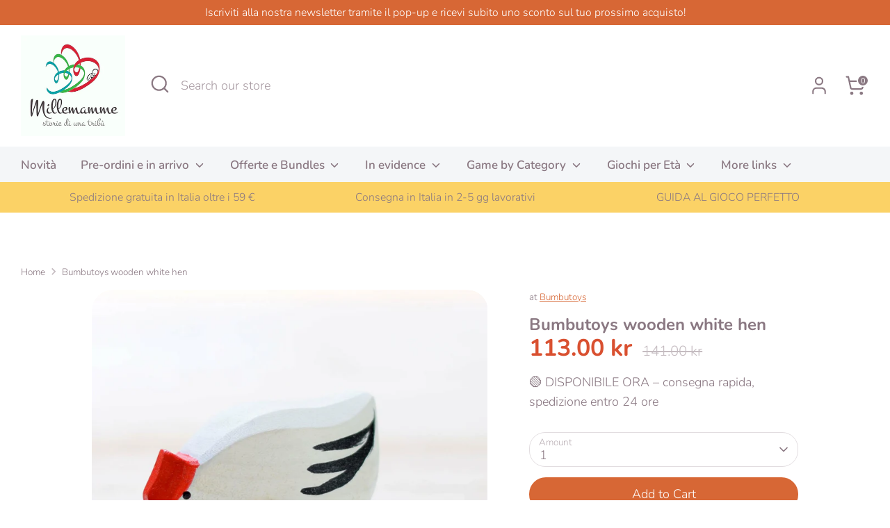

--- FILE ---
content_type: text/html; charset=utf-8
request_url: https://shop.millemamme.org/en-se/products/gallina-bianca-in-legno-bumbutoys
body_size: 43199
content:















<!doctype html>
<html class="no-js supports-no-cookies" lang="en">
<head>
 
<!-- Boost 6.2.4 -->
  <meta charset="utf-8" />
<meta name="viewport" content="width=device-width,initial-scale=1.0" />
<meta http-equiv="X-UA-Compatible" content="IE=edge">

<link rel="preconnect" href="https://cdn.shopify.com" crossorigin>
<link rel="preconnect" href="https://fonts.shopify.com" crossorigin>
<link rel="preconnect" href="https://monorail-edge.shopifysvc.com"><link rel="preload" as="font" href="//shop.millemamme.org/cdn/fonts/nunito/nunito_n3.c1d7c2242f5519d084eafc479d7cc132bcc8c480.woff2" type="font/woff2" crossorigin><link rel="preload" as="font" href="//shop.millemamme.org/cdn/fonts/nunito/nunito_n6.1a6c50dce2e2b3b0d31e02dbd9146b5064bea503.woff2" type="font/woff2" crossorigin><link rel="preload" as="font" href="//shop.millemamme.org/cdn/fonts/nunito/nunito_n7.37cf9b8cf43b3322f7e6e13ad2aad62ab5dc9109.woff2" type="font/woff2" crossorigin><link rel="preload" as="font" href="//shop.millemamme.org/cdn/fonts/nunito/nunito_n8.a4faa34563722dcb4bd960ae538c49eb540a565f.woff2" type="font/woff2" crossorigin><link rel="preload" href="//shop.millemamme.org/cdn/shop/t/41/assets/vendor.min.js?v=67207134794593361361743169050" as="script">
<link rel="preload" href="//shop.millemamme.org/cdn/shop/t/41/assets/theme.js?v=48894961133382881861743169050" as="script"><link rel="canonical" href="https://shop.millemamme.org/en-se/products/gallina-bianca-in-legno-bumbutoys" /><link rel="icon" href="//shop.millemamme.org/cdn/shop/files/Giocattoli_online.png?crop=center&height=48&v=1629039740&width=48" type="image/png"><meta name="description" content="&quot;Mate&quot; in natural wood finished with natural waxes. Recommended age +10 months.">

  
  <title>
    Bumbutoys wooden white hen
    
    
    
      &ndash; Millemamme
    
  </title>

  <meta property="og:site_name" content="Millemamme">
<meta property="og:url" content="https://shop.millemamme.org/en-se/products/gallina-bianca-in-legno-bumbutoys">
<meta property="og:title" content="Bumbutoys wooden white hen">
<meta property="og:type" content="product">
<meta property="og:description" content="&quot;Mate&quot; in natural wood finished with natural waxes. Recommended age +10 months."><meta property="og:image" content="http://shop.millemamme.org/cdn/shop/products/gaina-alba-jucarie-din-lemn_8897_6_1589136201_1200x1200.jpg?v=1634482714">
  <meta property="og:image:secure_url" content="https://shop.millemamme.org/cdn/shop/products/gaina-alba-jucarie-din-lemn_8897_6_1589136201_1200x1200.jpg?v=1634482714">
  <meta property="og:image:width" content="1422">
  <meta property="og:image:height" content="1422"><meta property="og:price:amount" content="113.00">
  <meta property="og:price:currency" content="SEK"><meta name="twitter:card" content="summary_large_image">
<meta name="twitter:title" content="Bumbutoys wooden white hen">
<meta name="twitter:description" content="&quot;Mate&quot; in natural wood finished with natural waxes. Recommended age +10 months.">

<style>
    @font-face {
  font-family: Nunito;
  font-weight: 800;
  font-style: normal;
  font-display: fallback;
  src: url("//shop.millemamme.org/cdn/fonts/nunito/nunito_n8.a4faa34563722dcb4bd960ae538c49eb540a565f.woff2") format("woff2"),
       url("//shop.millemamme.org/cdn/fonts/nunito/nunito_n8.7b9b4d7a0ef879eb46735a0aecb391013c7f7aeb.woff") format("woff");
}

    @font-face {
  font-family: Nunito;
  font-weight: 700;
  font-style: normal;
  font-display: fallback;
  src: url("//shop.millemamme.org/cdn/fonts/nunito/nunito_n7.37cf9b8cf43b3322f7e6e13ad2aad62ab5dc9109.woff2") format("woff2"),
       url("//shop.millemamme.org/cdn/fonts/nunito/nunito_n7.45cfcfadc6630011252d54d5f5a2c7c98f60d5de.woff") format("woff");
}

    @font-face {
  font-family: Nunito;
  font-weight: 300;
  font-style: normal;
  font-display: fallback;
  src: url("//shop.millemamme.org/cdn/fonts/nunito/nunito_n3.c1d7c2242f5519d084eafc479d7cc132bcc8c480.woff2") format("woff2"),
       url("//shop.millemamme.org/cdn/fonts/nunito/nunito_n3.d543cae3671591d99f8b7ed9ea9ca8387fc73b09.woff") format("woff");
}

    @font-face {
  font-family: Nunito;
  font-weight: 400;
  font-style: normal;
  font-display: fallback;
  src: url("//shop.millemamme.org/cdn/fonts/nunito/nunito_n4.fc49103dc396b42cae9460289072d384b6c6eb63.woff2") format("woff2"),
       url("//shop.millemamme.org/cdn/fonts/nunito/nunito_n4.5d26d13beeac3116db2479e64986cdeea4c8fbdd.woff") format("woff");
}

    @font-face {
  font-family: Nunito;
  font-weight: 300;
  font-style: italic;
  font-display: fallback;
  src: url("//shop.millemamme.org/cdn/fonts/nunito/nunito_i3.11db3ddffd5485d801b7a5d8a24c3b0e446751f1.woff2") format("woff2"),
       url("//shop.millemamme.org/cdn/fonts/nunito/nunito_i3.7f37c552f86f3fb4c0aae0353840b033f9f464a0.woff") format("woff");
}

    @font-face {
  font-family: Nunito;
  font-weight: 400;
  font-style: italic;
  font-display: fallback;
  src: url("//shop.millemamme.org/cdn/fonts/nunito/nunito_i4.fd53bf99043ab6c570187ed42d1b49192135de96.woff2") format("woff2"),
       url("//shop.millemamme.org/cdn/fonts/nunito/nunito_i4.cb3876a003a73aaae5363bb3e3e99d45ec598cc6.woff") format("woff");
}

    @font-face {
  font-family: Nunito;
  font-weight: 600;
  font-style: normal;
  font-display: fallback;
  src: url("//shop.millemamme.org/cdn/fonts/nunito/nunito_n6.1a6c50dce2e2b3b0d31e02dbd9146b5064bea503.woff2") format("woff2"),
       url("//shop.millemamme.org/cdn/fonts/nunito/nunito_n6.6b124f3eac46044b98c99f2feb057208e260962f.woff") format("woff");
}

  </style>

  <link href="//shop.millemamme.org/cdn/shop/t/41/assets/styles.css?v=139994593993175471581759345898" rel="stylesheet" type="text/css" media="all" />
<script>
    document.documentElement.className = document.documentElement.className.replace('no-js', 'js');
    window.theme = window.theme || {};
    window.slate = window.slate || {};
    theme.moneyFormatWithCodeForProductsPreference = "{{amount}} kr";
    theme.moneyFormatWithCodeForCartPreference = "{{amount}} kr";
    theme.moneyFormat = "{{amount}} kr";
    theme.strings = {
      addToCart: "Add to Cart",
      unavailable: "Not available",
      addressError: "Error looking up that address",
      addressNoResults: "No results for that address",
      addressQueryLimit: "You have exceeded the Google API usage limit. Consider upgrading to a \u003ca href=\"https:\/\/developers.google.com\/maps\/premium\/usage-limits\"\u003ePremium Plan\u003c\/a\u003e.",
      authError: "There was a problem authenticating your Google Maps API Key.",
      addingToCart: "Addition in progress",
      addedToCart: "Added",
      productPreorder: "Pre-order",
      addedToCartPopupTitle: "Added:",
      addedToCartPopupItems: "Items",
      addedToCartPopupSubtotal: "Subtotal",
      addedToCartPopupGoToCart: "Checkout",
      cartTermsNotChecked: "You must agree to the terms and conditions before continuing.",
      searchLoading: "Loading",
      searchMoreResults: "See all results",
      searchNoResults: "No results",
      priceFrom: "And",
      quantityTooHigh: "You can only have [[ quantity ]] in your cart",
      onSale: "In promotion",
      soldOut: "Come back soon",
      in_stock: "In stock",
      low_stock: "Low",
      only_x_left: "[[ quantity ]] in stock",
      single_unit_available: "1 available",
      x_units_available: "[[ quantity ]] in stock, ready to ship",
      unitPriceSeparator: "\/",
      close: "close",
      cart_shipping_calculator_hide_calculator: "Hide shipping calculator",
      cart_shipping_calculator_title: "Get shipping estimates",
      cart_general_hide_note: "Hide instructions for seller",
      cart_general_show_note: "Add instructions for seller",
      previous: "Previous",
      next: "Following"
    };
    theme.routes = {
      account_login_url: 'https://shop.millemamme.org/customer_authentication/redirect?locale=en&region_country=SE',
      account_register_url: 'https://shopify.com/5253005423/account?locale=en',
      account_addresses_url: '/en-se/account/addresses',
      search_url: '/en-se/search',
      cart_url: '/en-se/cart',
      cart_add_url: '/en-se/cart/add',
      cart_change_url: '/en-se/cart/change',
      product_recommendations_url: '/en-se/recommendations/products'
    };
    theme.settings = {
      dynamicQtyOpts: false,
      saleLabelEnabled: true,
      soldLabelEnabled: true,
      onAddToCart: "ajax"
    };
  </script>
  <script>window.performance && window.performance.mark && window.performance.mark('shopify.content_for_header.start');</script><meta name="google-site-verification" content="eDMBVJtvrz2urWkTo1uNUnkXSlLJAZYm3rLGNQS4JWE">
<meta name="facebook-domain-verification" content="qjcu8x2sf6thox6az2m8ny98tzwhiw">
<meta name="google-site-verification" content="eDMBVJtvrz2urWkTo1uNUnkXSlLJAZYm3rLGNQS4JWE">
<meta id="shopify-digital-wallet" name="shopify-digital-wallet" content="/5253005423/digital_wallets/dialog">
<meta name="shopify-checkout-api-token" content="aa454861bb3f61df046a0741fdfb9346">
<meta id="in-context-paypal-metadata" data-shop-id="5253005423" data-venmo-supported="false" data-environment="production" data-locale="en_US" data-paypal-v4="true" data-currency="SEK">
<link rel="alternate" hreflang="x-default" href="https://shop.millemamme.org/products/gallina-bianca-in-legno-bumbutoys">
<link rel="alternate" hreflang="it" href="https://shop.millemamme.org/products/gallina-bianca-in-legno-bumbutoys">
<link rel="alternate" hreflang="en" href="https://shop.millemamme.org/en/products/gallina-bianca-in-legno-bumbutoys">
<link rel="alternate" hreflang="fr" href="https://shop.millemamme.org/fr/products/gallina-bianca-in-legno-bumbutoys">
<link rel="alternate" hreflang="de" href="https://shop.millemamme.org/de/products/gallina-bianca-in-legno-bumbutoys">
<link rel="alternate" hreflang="el" href="https://shop.millemamme.org/el/products/gallina-bianca-in-legno-bumbutoys">
<link rel="alternate" hreflang="de-DE" href="https://shop.millemamme.org/de-de/products/gallina-bianca-in-legno-bumbutoys">
<link rel="alternate" hreflang="en-DE" href="https://shop.millemamme.org/en-de/products/gallina-bianca-in-legno-bumbutoys">
<link rel="alternate" hreflang="en-PT" href="https://shop.millemamme.org/en-pt/products/gallina-bianca-in-legno-bumbutoys">
<link rel="alternate" hreflang="fr-FR" href="https://shop.millemamme.org/fr-fr/products/gallina-bianca-in-legno-bumbutoys">
<link rel="alternate" hreflang="en-FR" href="https://shop.millemamme.org/en-fr/products/gallina-bianca-in-legno-bumbutoys">
<link rel="alternate" hreflang="de-AT" href="https://shop.millemamme.org/de-at/products/gallina-bianca-in-legno-bumbutoys">
<link rel="alternate" hreflang="en-AT" href="https://shop.millemamme.org/en-at/products/gallina-bianca-in-legno-bumbutoys">
<link rel="alternate" hreflang="en-BE" href="https://shop.millemamme.org/en-be/products/gallina-bianca-in-legno-bumbutoys">
<link rel="alternate" hreflang="en-BG" href="https://shop.millemamme.org/en-bg/products/gallina-bianca-in-legno-bumbutoys">
<link rel="alternate" hreflang="en-CY" href="https://shop.millemamme.org/en-cy/products/gallina-bianca-in-legno-bumbutoys">
<link rel="alternate" hreflang="en-HR" href="https://shop.millemamme.org/en-hr/products/gallina-bianca-in-legno-bumbutoys">
<link rel="alternate" hreflang="en-DK" href="https://shop.millemamme.org/en-dk/products/gallina-bianca-in-legno-bumbutoys">
<link rel="alternate" hreflang="en-EE" href="https://shop.millemamme.org/en-ee/products/gallina-bianca-in-legno-bumbutoys">
<link rel="alternate" hreflang="en-FI" href="https://shop.millemamme.org/en-fi/products/gallina-bianca-in-legno-bumbutoys">
<link rel="alternate" hreflang="el-GR" href="https://shop.millemamme.org/el-gr/products/gallina-bianca-in-legno-bumbutoys">
<link rel="alternate" hreflang="en-GR" href="https://shop.millemamme.org/en-gr/products/gallina-bianca-in-legno-bumbutoys">
<link rel="alternate" hreflang="en-IE" href="https://shop.millemamme.org/en-ie/products/gallina-bianca-in-legno-bumbutoys">
<link rel="alternate" hreflang="en-LV" href="https://shop.millemamme.org/en-lv/products/gallina-bianca-in-legno-bumbutoys">
<link rel="alternate" hreflang="en-LT" href="https://shop.millemamme.org/en-lt/products/gallina-bianca-in-legno-bumbutoys">
<link rel="alternate" hreflang="en-LU" href="https://shop.millemamme.org/en-lu/products/gallina-bianca-in-legno-bumbutoys">
<link rel="alternate" hreflang="en-MT" href="https://shop.millemamme.org/en-mt/products/gallina-bianca-in-legno-bumbutoys">
<link rel="alternate" hreflang="en-NL" href="https://shop.millemamme.org/en-nl/products/gallina-bianca-in-legno-bumbutoys">
<link rel="alternate" hreflang="en-PL" href="https://shop.millemamme.org/en-pl/products/gallina-bianca-in-legno-bumbutoys">
<link rel="alternate" hreflang="en-CZ" href="https://shop.millemamme.org/en-cz/products/gallina-bianca-in-legno-bumbutoys">
<link rel="alternate" hreflang="en-RO" href="https://shop.millemamme.org/en-ro/products/gallina-bianca-in-legno-bumbutoys">
<link rel="alternate" hreflang="en-SK" href="https://shop.millemamme.org/en-sk/products/gallina-bianca-in-legno-bumbutoys">
<link rel="alternate" hreflang="en-SI" href="https://shop.millemamme.org/en-si/products/gallina-bianca-in-legno-bumbutoys">
<link rel="alternate" hreflang="es-ES" href="https://shop.millemamme.org/es-es/products/gallina-bianca-in-legno-bumbutoys">
<link rel="alternate" hreflang="en-ES" href="https://shop.millemamme.org/en-es/products/gallina-bianca-in-legno-bumbutoys">
<link rel="alternate" hreflang="en-SE" href="https://shop.millemamme.org/en-se/products/gallina-bianca-in-legno-bumbutoys">
<link rel="alternate" hreflang="en-HU" href="https://shop.millemamme.org/en-hu/products/gallina-bianca-in-legno-bumbutoys">
<link rel="alternate" type="application/json+oembed" href="https://shop.millemamme.org/en-se/products/gallina-bianca-in-legno-bumbutoys.oembed">
<script async="async" src="/checkouts/internal/preloads.js?locale=en-SE"></script>
<link rel="preconnect" href="https://shop.app" crossorigin="anonymous">
<script async="async" src="https://shop.app/checkouts/internal/preloads.js?locale=en-SE&shop_id=5253005423" crossorigin="anonymous"></script>
<script id="apple-pay-shop-capabilities" type="application/json">{"shopId":5253005423,"countryCode":"IT","currencyCode":"SEK","merchantCapabilities":["supports3DS"],"merchantId":"gid:\/\/shopify\/Shop\/5253005423","merchantName":"Millemamme","requiredBillingContactFields":["postalAddress","email","phone"],"requiredShippingContactFields":["postalAddress","email","phone"],"shippingType":"shipping","supportedNetworks":["visa","maestro","masterCard","amex"],"total":{"type":"pending","label":"Millemamme","amount":"1.00"},"shopifyPaymentsEnabled":true,"supportsSubscriptions":true}</script>
<script id="shopify-features" type="application/json">{"accessToken":"aa454861bb3f61df046a0741fdfb9346","betas":["rich-media-storefront-analytics"],"domain":"shop.millemamme.org","predictiveSearch":true,"shopId":5253005423,"locale":"en"}</script>
<script>var Shopify = Shopify || {};
Shopify.shop = "millemamme.myshopify.com";
Shopify.locale = "en";
Shopify.currency = {"active":"SEK","rate":"10.910736"};
Shopify.country = "SE";
Shopify.theme = {"name":"ULTIMA COPIA 6.2.4","id":179255148878,"schema_name":"Boost","schema_version":"6.2.4","theme_store_id":863,"role":"main"};
Shopify.theme.handle = "null";
Shopify.theme.style = {"id":null,"handle":null};
Shopify.cdnHost = "shop.millemamme.org/cdn";
Shopify.routes = Shopify.routes || {};
Shopify.routes.root = "/en-se/";</script>
<script type="module">!function(o){(o.Shopify=o.Shopify||{}).modules=!0}(window);</script>
<script>!function(o){function n(){var o=[];function n(){o.push(Array.prototype.slice.apply(arguments))}return n.q=o,n}var t=o.Shopify=o.Shopify||{};t.loadFeatures=n(),t.autoloadFeatures=n()}(window);</script>
<script>
  window.ShopifyPay = window.ShopifyPay || {};
  window.ShopifyPay.apiHost = "shop.app\/pay";
  window.ShopifyPay.redirectState = null;
</script>
<script id="shop-js-analytics" type="application/json">{"pageType":"product"}</script>
<script defer="defer" async type="module" src="//shop.millemamme.org/cdn/shopifycloud/shop-js/modules/v2/client.init-shop-cart-sync_BApSsMSl.en.esm.js"></script>
<script defer="defer" async type="module" src="//shop.millemamme.org/cdn/shopifycloud/shop-js/modules/v2/chunk.common_CBoos6YZ.esm.js"></script>
<script type="module">
  await import("//shop.millemamme.org/cdn/shopifycloud/shop-js/modules/v2/client.init-shop-cart-sync_BApSsMSl.en.esm.js");
await import("//shop.millemamme.org/cdn/shopifycloud/shop-js/modules/v2/chunk.common_CBoos6YZ.esm.js");

  window.Shopify.SignInWithShop?.initShopCartSync?.({"fedCMEnabled":true,"windoidEnabled":true});

</script>
<script>
  window.Shopify = window.Shopify || {};
  if (!window.Shopify.featureAssets) window.Shopify.featureAssets = {};
  window.Shopify.featureAssets['shop-js'] = {"shop-cart-sync":["modules/v2/client.shop-cart-sync_DJczDl9f.en.esm.js","modules/v2/chunk.common_CBoos6YZ.esm.js"],"init-fed-cm":["modules/v2/client.init-fed-cm_BzwGC0Wi.en.esm.js","modules/v2/chunk.common_CBoos6YZ.esm.js"],"init-windoid":["modules/v2/client.init-windoid_BS26ThXS.en.esm.js","modules/v2/chunk.common_CBoos6YZ.esm.js"],"init-shop-email-lookup-coordinator":["modules/v2/client.init-shop-email-lookup-coordinator_DFwWcvrS.en.esm.js","modules/v2/chunk.common_CBoos6YZ.esm.js"],"shop-cash-offers":["modules/v2/client.shop-cash-offers_DthCPNIO.en.esm.js","modules/v2/chunk.common_CBoos6YZ.esm.js","modules/v2/chunk.modal_Bu1hFZFC.esm.js"],"shop-button":["modules/v2/client.shop-button_D_JX508o.en.esm.js","modules/v2/chunk.common_CBoos6YZ.esm.js"],"shop-toast-manager":["modules/v2/client.shop-toast-manager_tEhgP2F9.en.esm.js","modules/v2/chunk.common_CBoos6YZ.esm.js"],"avatar":["modules/v2/client.avatar_BTnouDA3.en.esm.js"],"pay-button":["modules/v2/client.pay-button_BuNmcIr_.en.esm.js","modules/v2/chunk.common_CBoos6YZ.esm.js"],"init-shop-cart-sync":["modules/v2/client.init-shop-cart-sync_BApSsMSl.en.esm.js","modules/v2/chunk.common_CBoos6YZ.esm.js"],"shop-login-button":["modules/v2/client.shop-login-button_DwLgFT0K.en.esm.js","modules/v2/chunk.common_CBoos6YZ.esm.js","modules/v2/chunk.modal_Bu1hFZFC.esm.js"],"init-customer-accounts-sign-up":["modules/v2/client.init-customer-accounts-sign-up_TlVCiykN.en.esm.js","modules/v2/client.shop-login-button_DwLgFT0K.en.esm.js","modules/v2/chunk.common_CBoos6YZ.esm.js","modules/v2/chunk.modal_Bu1hFZFC.esm.js"],"init-shop-for-new-customer-accounts":["modules/v2/client.init-shop-for-new-customer-accounts_DrjXSI53.en.esm.js","modules/v2/client.shop-login-button_DwLgFT0K.en.esm.js","modules/v2/chunk.common_CBoos6YZ.esm.js","modules/v2/chunk.modal_Bu1hFZFC.esm.js"],"init-customer-accounts":["modules/v2/client.init-customer-accounts_C0Oh2ljF.en.esm.js","modules/v2/client.shop-login-button_DwLgFT0K.en.esm.js","modules/v2/chunk.common_CBoos6YZ.esm.js","modules/v2/chunk.modal_Bu1hFZFC.esm.js"],"shop-follow-button":["modules/v2/client.shop-follow-button_C5D3XtBb.en.esm.js","modules/v2/chunk.common_CBoos6YZ.esm.js","modules/v2/chunk.modal_Bu1hFZFC.esm.js"],"checkout-modal":["modules/v2/client.checkout-modal_8TC_1FUY.en.esm.js","modules/v2/chunk.common_CBoos6YZ.esm.js","modules/v2/chunk.modal_Bu1hFZFC.esm.js"],"lead-capture":["modules/v2/client.lead-capture_D-pmUjp9.en.esm.js","modules/v2/chunk.common_CBoos6YZ.esm.js","modules/v2/chunk.modal_Bu1hFZFC.esm.js"],"shop-login":["modules/v2/client.shop-login_BmtnoEUo.en.esm.js","modules/v2/chunk.common_CBoos6YZ.esm.js","modules/v2/chunk.modal_Bu1hFZFC.esm.js"],"payment-terms":["modules/v2/client.payment-terms_BHOWV7U_.en.esm.js","modules/v2/chunk.common_CBoos6YZ.esm.js","modules/v2/chunk.modal_Bu1hFZFC.esm.js"]};
</script>
<script>(function() {
  var isLoaded = false;
  function asyncLoad() {
    if (isLoaded) return;
    isLoaded = true;
    var urls = ["https:\/\/s3.eu-west-1.amazonaws.com\/production-klarna-il-shopify-osm\/259276dac6e66e514c30afed620b50614997523d\/millemamme.myshopify.com-1743169360382.js?shop=millemamme.myshopify.com"];
    for (var i = 0; i < urls.length; i++) {
      var s = document.createElement('script');
      s.type = 'text/javascript';
      s.async = true;
      s.src = urls[i];
      var x = document.getElementsByTagName('script')[0];
      x.parentNode.insertBefore(s, x);
    }
  };
  if(window.attachEvent) {
    window.attachEvent('onload', asyncLoad);
  } else {
    window.addEventListener('load', asyncLoad, false);
  }
})();</script>
<script id="__st">var __st={"a":5253005423,"offset":3600,"reqid":"cae6e969-ad83-4625-ac85-b8e9f8b73dc9-1768935372","pageurl":"shop.millemamme.org\/en-se\/products\/gallina-bianca-in-legno-bumbutoys","u":"860abe57aeae","p":"product","rtyp":"product","rid":7330559066330};</script>
<script>window.ShopifyPaypalV4VisibilityTracking = true;</script>
<script id="captcha-bootstrap">!function(){'use strict';const t='contact',e='account',n='new_comment',o=[[t,t],['blogs',n],['comments',n],[t,'customer']],c=[[e,'customer_login'],[e,'guest_login'],[e,'recover_customer_password'],[e,'create_customer']],r=t=>t.map((([t,e])=>`form[action*='/${t}']:not([data-nocaptcha='true']) input[name='form_type'][value='${e}']`)).join(','),a=t=>()=>t?[...document.querySelectorAll(t)].map((t=>t.form)):[];function s(){const t=[...o],e=r(t);return a(e)}const i='password',u='form_key',d=['recaptcha-v3-token','g-recaptcha-response','h-captcha-response',i],f=()=>{try{return window.sessionStorage}catch{return}},m='__shopify_v',_=t=>t.elements[u];function p(t,e,n=!1){try{const o=window.sessionStorage,c=JSON.parse(o.getItem(e)),{data:r}=function(t){const{data:e,action:n}=t;return t[m]||n?{data:e,action:n}:{data:t,action:n}}(c);for(const[e,n]of Object.entries(r))t.elements[e]&&(t.elements[e].value=n);n&&o.removeItem(e)}catch(o){console.error('form repopulation failed',{error:o})}}const l='form_type',E='cptcha';function T(t){t.dataset[E]=!0}const w=window,h=w.document,L='Shopify',v='ce_forms',y='captcha';let A=!1;((t,e)=>{const n=(g='f06e6c50-85a8-45c8-87d0-21a2b65856fe',I='https://cdn.shopify.com/shopifycloud/storefront-forms-hcaptcha/ce_storefront_forms_captcha_hcaptcha.v1.5.2.iife.js',D={infoText:'Protected by hCaptcha',privacyText:'Privacy',termsText:'Terms'},(t,e,n)=>{const o=w[L][v],c=o.bindForm;if(c)return c(t,g,e,D).then(n);var r;o.q.push([[t,g,e,D],n]),r=I,A||(h.body.append(Object.assign(h.createElement('script'),{id:'captcha-provider',async:!0,src:r})),A=!0)});var g,I,D;w[L]=w[L]||{},w[L][v]=w[L][v]||{},w[L][v].q=[],w[L][y]=w[L][y]||{},w[L][y].protect=function(t,e){n(t,void 0,e),T(t)},Object.freeze(w[L][y]),function(t,e,n,w,h,L){const[v,y,A,g]=function(t,e,n){const i=e?o:[],u=t?c:[],d=[...i,...u],f=r(d),m=r(i),_=r(d.filter((([t,e])=>n.includes(e))));return[a(f),a(m),a(_),s()]}(w,h,L),I=t=>{const e=t.target;return e instanceof HTMLFormElement?e:e&&e.form},D=t=>v().includes(t);t.addEventListener('submit',(t=>{const e=I(t);if(!e)return;const n=D(e)&&!e.dataset.hcaptchaBound&&!e.dataset.recaptchaBound,o=_(e),c=g().includes(e)&&(!o||!o.value);(n||c)&&t.preventDefault(),c&&!n&&(function(t){try{if(!f())return;!function(t){const e=f();if(!e)return;const n=_(t);if(!n)return;const o=n.value;o&&e.removeItem(o)}(t);const e=Array.from(Array(32),(()=>Math.random().toString(36)[2])).join('');!function(t,e){_(t)||t.append(Object.assign(document.createElement('input'),{type:'hidden',name:u})),t.elements[u].value=e}(t,e),function(t,e){const n=f();if(!n)return;const o=[...t.querySelectorAll(`input[type='${i}']`)].map((({name:t})=>t)),c=[...d,...o],r={};for(const[a,s]of new FormData(t).entries())c.includes(a)||(r[a]=s);n.setItem(e,JSON.stringify({[m]:1,action:t.action,data:r}))}(t,e)}catch(e){console.error('failed to persist form',e)}}(e),e.submit())}));const S=(t,e)=>{t&&!t.dataset[E]&&(n(t,e.some((e=>e===t))),T(t))};for(const o of['focusin','change'])t.addEventListener(o,(t=>{const e=I(t);D(e)&&S(e,y())}));const B=e.get('form_key'),M=e.get(l),P=B&&M;t.addEventListener('DOMContentLoaded',(()=>{const t=y();if(P)for(const e of t)e.elements[l].value===M&&p(e,B);[...new Set([...A(),...v().filter((t=>'true'===t.dataset.shopifyCaptcha))])].forEach((e=>S(e,t)))}))}(h,new URLSearchParams(w.location.search),n,t,e,['guest_login'])})(!0,!0)}();</script>
<script integrity="sha256-4kQ18oKyAcykRKYeNunJcIwy7WH5gtpwJnB7kiuLZ1E=" data-source-attribution="shopify.loadfeatures" defer="defer" src="//shop.millemamme.org/cdn/shopifycloud/storefront/assets/storefront/load_feature-a0a9edcb.js" crossorigin="anonymous"></script>
<script crossorigin="anonymous" defer="defer" src="//shop.millemamme.org/cdn/shopifycloud/storefront/assets/shopify_pay/storefront-65b4c6d7.js?v=20250812"></script>
<script data-source-attribution="shopify.dynamic_checkout.dynamic.init">var Shopify=Shopify||{};Shopify.PaymentButton=Shopify.PaymentButton||{isStorefrontPortableWallets:!0,init:function(){window.Shopify.PaymentButton.init=function(){};var t=document.createElement("script");t.src="https://shop.millemamme.org/cdn/shopifycloud/portable-wallets/latest/portable-wallets.en.js",t.type="module",document.head.appendChild(t)}};
</script>
<script data-source-attribution="shopify.dynamic_checkout.buyer_consent">
  function portableWalletsHideBuyerConsent(e){var t=document.getElementById("shopify-buyer-consent"),n=document.getElementById("shopify-subscription-policy-button");t&&n&&(t.classList.add("hidden"),t.setAttribute("aria-hidden","true"),n.removeEventListener("click",e))}function portableWalletsShowBuyerConsent(e){var t=document.getElementById("shopify-buyer-consent"),n=document.getElementById("shopify-subscription-policy-button");t&&n&&(t.classList.remove("hidden"),t.removeAttribute("aria-hidden"),n.addEventListener("click",e))}window.Shopify?.PaymentButton&&(window.Shopify.PaymentButton.hideBuyerConsent=portableWalletsHideBuyerConsent,window.Shopify.PaymentButton.showBuyerConsent=portableWalletsShowBuyerConsent);
</script>
<script>
  function portableWalletsCleanup(e){e&&e.src&&console.error("Failed to load portable wallets script "+e.src);var t=document.querySelectorAll("shopify-accelerated-checkout .shopify-payment-button__skeleton, shopify-accelerated-checkout-cart .wallet-cart-button__skeleton"),e=document.getElementById("shopify-buyer-consent");for(let e=0;e<t.length;e++)t[e].remove();e&&e.remove()}function portableWalletsNotLoadedAsModule(e){e instanceof ErrorEvent&&"string"==typeof e.message&&e.message.includes("import.meta")&&"string"==typeof e.filename&&e.filename.includes("portable-wallets")&&(window.removeEventListener("error",portableWalletsNotLoadedAsModule),window.Shopify.PaymentButton.failedToLoad=e,"loading"===document.readyState?document.addEventListener("DOMContentLoaded",window.Shopify.PaymentButton.init):window.Shopify.PaymentButton.init())}window.addEventListener("error",portableWalletsNotLoadedAsModule);
</script>

<script type="module" src="https://shop.millemamme.org/cdn/shopifycloud/portable-wallets/latest/portable-wallets.en.js" onError="portableWalletsCleanup(this)" crossorigin="anonymous"></script>
<script nomodule>
  document.addEventListener("DOMContentLoaded", portableWalletsCleanup);
</script>

<link id="shopify-accelerated-checkout-styles" rel="stylesheet" media="screen" href="https://shop.millemamme.org/cdn/shopifycloud/portable-wallets/latest/accelerated-checkout-backwards-compat.css" crossorigin="anonymous">
<style id="shopify-accelerated-checkout-cart">
        #shopify-buyer-consent {
  margin-top: 1em;
  display: inline-block;
  width: 100%;
}

#shopify-buyer-consent.hidden {
  display: none;
}

#shopify-subscription-policy-button {
  background: none;
  border: none;
  padding: 0;
  text-decoration: underline;
  font-size: inherit;
  cursor: pointer;
}

#shopify-subscription-policy-button::before {
  box-shadow: none;
}

      </style>
<script id="sections-script" data-sections="product-recommendations" defer="defer" src="//shop.millemamme.org/cdn/shop/t/41/compiled_assets/scripts.js?v=16144"></script>
<script>window.performance && window.performance.mark && window.performance.mark('shopify.content_for_header.end');</script>
  <!-- "snippets/shogun-products.liquid" was not rendered, the associated app was uninstalled -->

<!-- "snippets/shogun-head.liquid" was not rendered, the associated app was uninstalled -->

<!-- BEGIN app block: shopify://apps/consentmo-gdpr/blocks/gdpr_cookie_consent/4fbe573f-a377-4fea-9801-3ee0858cae41 -->


<!-- END app block --><script src="https://cdn.shopify.com/extensions/6da6ffdd-cf2b-4a18-80e5-578ff81399ca/klarna-on-site-messaging-33/assets/index.js" type="text/javascript" defer="defer"></script>
<script src="https://cdn.shopify.com/extensions/019bdc8a-76ef-7579-bc36-78c61aebc1a9/consentmo-gdpr-579/assets/consentmo_cookie_consent.js" type="text/javascript" defer="defer"></script>
<link href="https://monorail-edge.shopifysvc.com" rel="dns-prefetch">
<script>(function(){if ("sendBeacon" in navigator && "performance" in window) {try {var session_token_from_headers = performance.getEntriesByType('navigation')[0].serverTiming.find(x => x.name == '_s').description;} catch {var session_token_from_headers = undefined;}var session_cookie_matches = document.cookie.match(/_shopify_s=([^;]*)/);var session_token_from_cookie = session_cookie_matches && session_cookie_matches.length === 2 ? session_cookie_matches[1] : "";var session_token = session_token_from_headers || session_token_from_cookie || "";function handle_abandonment_event(e) {var entries = performance.getEntries().filter(function(entry) {return /monorail-edge.shopifysvc.com/.test(entry.name);});if (!window.abandonment_tracked && entries.length === 0) {window.abandonment_tracked = true;var currentMs = Date.now();var navigation_start = performance.timing.navigationStart;var payload = {shop_id: 5253005423,url: window.location.href,navigation_start,duration: currentMs - navigation_start,session_token,page_type: "product"};window.navigator.sendBeacon("https://monorail-edge.shopifysvc.com/v1/produce", JSON.stringify({schema_id: "online_store_buyer_site_abandonment/1.1",payload: payload,metadata: {event_created_at_ms: currentMs,event_sent_at_ms: currentMs}}));}}window.addEventListener('pagehide', handle_abandonment_event);}}());</script>
<script id="web-pixels-manager-setup">(function e(e,d,r,n,o){if(void 0===o&&(o={}),!Boolean(null===(a=null===(i=window.Shopify)||void 0===i?void 0:i.analytics)||void 0===a?void 0:a.replayQueue)){var i,a;window.Shopify=window.Shopify||{};var t=window.Shopify;t.analytics=t.analytics||{};var s=t.analytics;s.replayQueue=[],s.publish=function(e,d,r){return s.replayQueue.push([e,d,r]),!0};try{self.performance.mark("wpm:start")}catch(e){}var l=function(){var e={modern:/Edge?\/(1{2}[4-9]|1[2-9]\d|[2-9]\d{2}|\d{4,})\.\d+(\.\d+|)|Firefox\/(1{2}[4-9]|1[2-9]\d|[2-9]\d{2}|\d{4,})\.\d+(\.\d+|)|Chrom(ium|e)\/(9{2}|\d{3,})\.\d+(\.\d+|)|(Maci|X1{2}).+ Version\/(15\.\d+|(1[6-9]|[2-9]\d|\d{3,})\.\d+)([,.]\d+|)( \(\w+\)|)( Mobile\/\w+|) Safari\/|Chrome.+OPR\/(9{2}|\d{3,})\.\d+\.\d+|(CPU[ +]OS|iPhone[ +]OS|CPU[ +]iPhone|CPU IPhone OS|CPU iPad OS)[ +]+(15[._]\d+|(1[6-9]|[2-9]\d|\d{3,})[._]\d+)([._]\d+|)|Android:?[ /-](13[3-9]|1[4-9]\d|[2-9]\d{2}|\d{4,})(\.\d+|)(\.\d+|)|Android.+Firefox\/(13[5-9]|1[4-9]\d|[2-9]\d{2}|\d{4,})\.\d+(\.\d+|)|Android.+Chrom(ium|e)\/(13[3-9]|1[4-9]\d|[2-9]\d{2}|\d{4,})\.\d+(\.\d+|)|SamsungBrowser\/([2-9]\d|\d{3,})\.\d+/,legacy:/Edge?\/(1[6-9]|[2-9]\d|\d{3,})\.\d+(\.\d+|)|Firefox\/(5[4-9]|[6-9]\d|\d{3,})\.\d+(\.\d+|)|Chrom(ium|e)\/(5[1-9]|[6-9]\d|\d{3,})\.\d+(\.\d+|)([\d.]+$|.*Safari\/(?![\d.]+ Edge\/[\d.]+$))|(Maci|X1{2}).+ Version\/(10\.\d+|(1[1-9]|[2-9]\d|\d{3,})\.\d+)([,.]\d+|)( \(\w+\)|)( Mobile\/\w+|) Safari\/|Chrome.+OPR\/(3[89]|[4-9]\d|\d{3,})\.\d+\.\d+|(CPU[ +]OS|iPhone[ +]OS|CPU[ +]iPhone|CPU IPhone OS|CPU iPad OS)[ +]+(10[._]\d+|(1[1-9]|[2-9]\d|\d{3,})[._]\d+)([._]\d+|)|Android:?[ /-](13[3-9]|1[4-9]\d|[2-9]\d{2}|\d{4,})(\.\d+|)(\.\d+|)|Mobile Safari.+OPR\/([89]\d|\d{3,})\.\d+\.\d+|Android.+Firefox\/(13[5-9]|1[4-9]\d|[2-9]\d{2}|\d{4,})\.\d+(\.\d+|)|Android.+Chrom(ium|e)\/(13[3-9]|1[4-9]\d|[2-9]\d{2}|\d{4,})\.\d+(\.\d+|)|Android.+(UC? ?Browser|UCWEB|U3)[ /]?(15\.([5-9]|\d{2,})|(1[6-9]|[2-9]\d|\d{3,})\.\d+)\.\d+|SamsungBrowser\/(5\.\d+|([6-9]|\d{2,})\.\d+)|Android.+MQ{2}Browser\/(14(\.(9|\d{2,})|)|(1[5-9]|[2-9]\d|\d{3,})(\.\d+|))(\.\d+|)|K[Aa][Ii]OS\/(3\.\d+|([4-9]|\d{2,})\.\d+)(\.\d+|)/},d=e.modern,r=e.legacy,n=navigator.userAgent;return n.match(d)?"modern":n.match(r)?"legacy":"unknown"}(),u="modern"===l?"modern":"legacy",c=(null!=n?n:{modern:"",legacy:""})[u],f=function(e){return[e.baseUrl,"/wpm","/b",e.hashVersion,"modern"===e.buildTarget?"m":"l",".js"].join("")}({baseUrl:d,hashVersion:r,buildTarget:u}),m=function(e){var d=e.version,r=e.bundleTarget,n=e.surface,o=e.pageUrl,i=e.monorailEndpoint;return{emit:function(e){var a=e.status,t=e.errorMsg,s=(new Date).getTime(),l=JSON.stringify({metadata:{event_sent_at_ms:s},events:[{schema_id:"web_pixels_manager_load/3.1",payload:{version:d,bundle_target:r,page_url:o,status:a,surface:n,error_msg:t},metadata:{event_created_at_ms:s}}]});if(!i)return console&&console.warn&&console.warn("[Web Pixels Manager] No Monorail endpoint provided, skipping logging."),!1;try{return self.navigator.sendBeacon.bind(self.navigator)(i,l)}catch(e){}var u=new XMLHttpRequest;try{return u.open("POST",i,!0),u.setRequestHeader("Content-Type","text/plain"),u.send(l),!0}catch(e){return console&&console.warn&&console.warn("[Web Pixels Manager] Got an unhandled error while logging to Monorail."),!1}}}}({version:r,bundleTarget:l,surface:e.surface,pageUrl:self.location.href,monorailEndpoint:e.monorailEndpoint});try{o.browserTarget=l,function(e){var d=e.src,r=e.async,n=void 0===r||r,o=e.onload,i=e.onerror,a=e.sri,t=e.scriptDataAttributes,s=void 0===t?{}:t,l=document.createElement("script"),u=document.querySelector("head"),c=document.querySelector("body");if(l.async=n,l.src=d,a&&(l.integrity=a,l.crossOrigin="anonymous"),s)for(var f in s)if(Object.prototype.hasOwnProperty.call(s,f))try{l.dataset[f]=s[f]}catch(e){}if(o&&l.addEventListener("load",o),i&&l.addEventListener("error",i),u)u.appendChild(l);else{if(!c)throw new Error("Did not find a head or body element to append the script");c.appendChild(l)}}({src:f,async:!0,onload:function(){if(!function(){var e,d;return Boolean(null===(d=null===(e=window.Shopify)||void 0===e?void 0:e.analytics)||void 0===d?void 0:d.initialized)}()){var d=window.webPixelsManager.init(e)||void 0;if(d){var r=window.Shopify.analytics;r.replayQueue.forEach((function(e){var r=e[0],n=e[1],o=e[2];d.publishCustomEvent(r,n,o)})),r.replayQueue=[],r.publish=d.publishCustomEvent,r.visitor=d.visitor,r.initialized=!0}}},onerror:function(){return m.emit({status:"failed",errorMsg:"".concat(f," has failed to load")})},sri:function(e){var d=/^sha384-[A-Za-z0-9+/=]+$/;return"string"==typeof e&&d.test(e)}(c)?c:"",scriptDataAttributes:o}),m.emit({status:"loading"})}catch(e){m.emit({status:"failed",errorMsg:(null==e?void 0:e.message)||"Unknown error"})}}})({shopId: 5253005423,storefrontBaseUrl: "https://shop.millemamme.org",extensionsBaseUrl: "https://extensions.shopifycdn.com/cdn/shopifycloud/web-pixels-manager",monorailEndpoint: "https://monorail-edge.shopifysvc.com/unstable/produce_batch",surface: "storefront-renderer",enabledBetaFlags: ["2dca8a86"],webPixelsConfigList: [{"id":"1071186254","configuration":"{\"config\":\"{\\\"google_tag_ids\\\":[\\\"G-1RGZ24FY7J\\\",\\\"AW-334740796\\\",\\\"GT-M6PMGZR\\\"],\\\"target_country\\\":\\\"IT\\\",\\\"gtag_events\\\":[{\\\"type\\\":\\\"begin_checkout\\\",\\\"action_label\\\":[\\\"G-1RGZ24FY7J\\\",\\\"AW-334740796\\\/1DVVCK3e_tYCELz6zp8B\\\"]},{\\\"type\\\":\\\"search\\\",\\\"action_label\\\":[\\\"G-1RGZ24FY7J\\\",\\\"AW-334740796\\\/SkjBCLDe_tYCELz6zp8B\\\"]},{\\\"type\\\":\\\"view_item\\\",\\\"action_label\\\":[\\\"G-1RGZ24FY7J\\\",\\\"AW-334740796\\\/GgAPCK_d_tYCELz6zp8B\\\",\\\"MC-RZ72Q4S014\\\"]},{\\\"type\\\":\\\"purchase\\\",\\\"action_label\\\":[\\\"G-1RGZ24FY7J\\\",\\\"AW-334740796\\\/ymzrCKzd_tYCELz6zp8B\\\",\\\"MC-RZ72Q4S014\\\"]},{\\\"type\\\":\\\"page_view\\\",\\\"action_label\\\":[\\\"G-1RGZ24FY7J\\\",\\\"AW-334740796\\\/OzdmCKnd_tYCELz6zp8B\\\",\\\"MC-RZ72Q4S014\\\"]},{\\\"type\\\":\\\"add_payment_info\\\",\\\"action_label\\\":[\\\"G-1RGZ24FY7J\\\",\\\"AW-334740796\\\/gOHHCLPe_tYCELz6zp8B\\\"]},{\\\"type\\\":\\\"add_to_cart\\\",\\\"action_label\\\":[\\\"G-1RGZ24FY7J\\\",\\\"AW-334740796\\\/PA5JCKre_tYCELz6zp8B\\\"]}],\\\"enable_monitoring_mode\\\":false}\"}","eventPayloadVersion":"v1","runtimeContext":"OPEN","scriptVersion":"b2a88bafab3e21179ed38636efcd8a93","type":"APP","apiClientId":1780363,"privacyPurposes":[],"dataSharingAdjustments":{"protectedCustomerApprovalScopes":["read_customer_address","read_customer_email","read_customer_name","read_customer_personal_data","read_customer_phone"]}},{"id":"393937230","configuration":"{\"pixel_id\":\"2827739450832786\",\"pixel_type\":\"facebook_pixel\",\"metaapp_system_user_token\":\"-\"}","eventPayloadVersion":"v1","runtimeContext":"OPEN","scriptVersion":"ca16bc87fe92b6042fbaa3acc2fbdaa6","type":"APP","apiClientId":2329312,"privacyPurposes":["ANALYTICS","MARKETING","SALE_OF_DATA"],"dataSharingAdjustments":{"protectedCustomerApprovalScopes":["read_customer_address","read_customer_email","read_customer_name","read_customer_personal_data","read_customer_phone"]}},{"id":"162627918","configuration":"{\"tagID\":\"2612576942279\"}","eventPayloadVersion":"v1","runtimeContext":"STRICT","scriptVersion":"18031546ee651571ed29edbe71a3550b","type":"APP","apiClientId":3009811,"privacyPurposes":["ANALYTICS","MARKETING","SALE_OF_DATA"],"dataSharingAdjustments":{"protectedCustomerApprovalScopes":["read_customer_address","read_customer_email","read_customer_name","read_customer_personal_data","read_customer_phone"]}},{"id":"shopify-app-pixel","configuration":"{}","eventPayloadVersion":"v1","runtimeContext":"STRICT","scriptVersion":"0450","apiClientId":"shopify-pixel","type":"APP","privacyPurposes":["ANALYTICS","MARKETING"]},{"id":"shopify-custom-pixel","eventPayloadVersion":"v1","runtimeContext":"LAX","scriptVersion":"0450","apiClientId":"shopify-pixel","type":"CUSTOM","privacyPurposes":["ANALYTICS","MARKETING"]}],isMerchantRequest: false,initData: {"shop":{"name":"Millemamme","paymentSettings":{"currencyCode":"EUR"},"myshopifyDomain":"millemamme.myshopify.com","countryCode":"IT","storefrontUrl":"https:\/\/shop.millemamme.org\/en-se"},"customer":null,"cart":null,"checkout":null,"productVariants":[{"price":{"amount":113.0,"currencyCode":"SEK"},"product":{"title":"Bumbutoys wooden white hen","vendor":"Bumbutoys","id":"7330559066330","untranslatedTitle":"Bumbutoys wooden white hen","url":"\/en-se\/products\/gallina-bianca-in-legno-bumbutoys","type":"Animali in legno"},"id":"41671839383770","image":{"src":"\/\/shop.millemamme.org\/cdn\/shop\/products\/gaina-alba-jucarie-din-lemn_8897_6_1589136201.jpg?v=1634482714"},"sku":"","title":"Default Title","untranslatedTitle":"Default Title"}],"purchasingCompany":null},},"https://shop.millemamme.org/cdn","fcfee988w5aeb613cpc8e4bc33m6693e112",{"modern":"","legacy":""},{"shopId":"5253005423","storefrontBaseUrl":"https:\/\/shop.millemamme.org","extensionBaseUrl":"https:\/\/extensions.shopifycdn.com\/cdn\/shopifycloud\/web-pixels-manager","surface":"storefront-renderer","enabledBetaFlags":"[\"2dca8a86\"]","isMerchantRequest":"false","hashVersion":"fcfee988w5aeb613cpc8e4bc33m6693e112","publish":"custom","events":"[[\"page_viewed\",{}],[\"product_viewed\",{\"productVariant\":{\"price\":{\"amount\":113.0,\"currencyCode\":\"SEK\"},\"product\":{\"title\":\"Bumbutoys wooden white hen\",\"vendor\":\"Bumbutoys\",\"id\":\"7330559066330\",\"untranslatedTitle\":\"Bumbutoys wooden white hen\",\"url\":\"\/en-se\/products\/gallina-bianca-in-legno-bumbutoys\",\"type\":\"Animali in legno\"},\"id\":\"41671839383770\",\"image\":{\"src\":\"\/\/shop.millemamme.org\/cdn\/shop\/products\/gaina-alba-jucarie-din-lemn_8897_6_1589136201.jpg?v=1634482714\"},\"sku\":\"\",\"title\":\"Default Title\",\"untranslatedTitle\":\"Default Title\"}}]]"});</script><script>
  window.ShopifyAnalytics = window.ShopifyAnalytics || {};
  window.ShopifyAnalytics.meta = window.ShopifyAnalytics.meta || {};
  window.ShopifyAnalytics.meta.currency = 'SEK';
  var meta = {"product":{"id":7330559066330,"gid":"gid:\/\/shopify\/Product\/7330559066330","vendor":"Bumbutoys","type":"Animali in legno","handle":"gallina-bianca-in-legno-bumbutoys","variants":[{"id":41671839383770,"price":11300,"name":"Bumbutoys wooden white hen","public_title":null,"sku":""}],"remote":false},"page":{"pageType":"product","resourceType":"product","resourceId":7330559066330,"requestId":"cae6e969-ad83-4625-ac85-b8e9f8b73dc9-1768935372"}};
  for (var attr in meta) {
    window.ShopifyAnalytics.meta[attr] = meta[attr];
  }
</script>
<script class="analytics">
  (function () {
    var customDocumentWrite = function(content) {
      var jquery = null;

      if (window.jQuery) {
        jquery = window.jQuery;
      } else if (window.Checkout && window.Checkout.$) {
        jquery = window.Checkout.$;
      }

      if (jquery) {
        jquery('body').append(content);
      }
    };

    var hasLoggedConversion = function(token) {
      if (token) {
        return document.cookie.indexOf('loggedConversion=' + token) !== -1;
      }
      return false;
    }

    var setCookieIfConversion = function(token) {
      if (token) {
        var twoMonthsFromNow = new Date(Date.now());
        twoMonthsFromNow.setMonth(twoMonthsFromNow.getMonth() + 2);

        document.cookie = 'loggedConversion=' + token + '; expires=' + twoMonthsFromNow;
      }
    }

    var trekkie = window.ShopifyAnalytics.lib = window.trekkie = window.trekkie || [];
    if (trekkie.integrations) {
      return;
    }
    trekkie.methods = [
      'identify',
      'page',
      'ready',
      'track',
      'trackForm',
      'trackLink'
    ];
    trekkie.factory = function(method) {
      return function() {
        var args = Array.prototype.slice.call(arguments);
        args.unshift(method);
        trekkie.push(args);
        return trekkie;
      };
    };
    for (var i = 0; i < trekkie.methods.length; i++) {
      var key = trekkie.methods[i];
      trekkie[key] = trekkie.factory(key);
    }
    trekkie.load = function(config) {
      trekkie.config = config || {};
      trekkie.config.initialDocumentCookie = document.cookie;
      var first = document.getElementsByTagName('script')[0];
      var script = document.createElement('script');
      script.type = 'text/javascript';
      script.onerror = function(e) {
        var scriptFallback = document.createElement('script');
        scriptFallback.type = 'text/javascript';
        scriptFallback.onerror = function(error) {
                var Monorail = {
      produce: function produce(monorailDomain, schemaId, payload) {
        var currentMs = new Date().getTime();
        var event = {
          schema_id: schemaId,
          payload: payload,
          metadata: {
            event_created_at_ms: currentMs,
            event_sent_at_ms: currentMs
          }
        };
        return Monorail.sendRequest("https://" + monorailDomain + "/v1/produce", JSON.stringify(event));
      },
      sendRequest: function sendRequest(endpointUrl, payload) {
        // Try the sendBeacon API
        if (window && window.navigator && typeof window.navigator.sendBeacon === 'function' && typeof window.Blob === 'function' && !Monorail.isIos12()) {
          var blobData = new window.Blob([payload], {
            type: 'text/plain'
          });

          if (window.navigator.sendBeacon(endpointUrl, blobData)) {
            return true;
          } // sendBeacon was not successful

        } // XHR beacon

        var xhr = new XMLHttpRequest();

        try {
          xhr.open('POST', endpointUrl);
          xhr.setRequestHeader('Content-Type', 'text/plain');
          xhr.send(payload);
        } catch (e) {
          console.log(e);
        }

        return false;
      },
      isIos12: function isIos12() {
        return window.navigator.userAgent.lastIndexOf('iPhone; CPU iPhone OS 12_') !== -1 || window.navigator.userAgent.lastIndexOf('iPad; CPU OS 12_') !== -1;
      }
    };
    Monorail.produce('monorail-edge.shopifysvc.com',
      'trekkie_storefront_load_errors/1.1',
      {shop_id: 5253005423,
      theme_id: 179255148878,
      app_name: "storefront",
      context_url: window.location.href,
      source_url: "//shop.millemamme.org/cdn/s/trekkie.storefront.cd680fe47e6c39ca5d5df5f0a32d569bc48c0f27.min.js"});

        };
        scriptFallback.async = true;
        scriptFallback.src = '//shop.millemamme.org/cdn/s/trekkie.storefront.cd680fe47e6c39ca5d5df5f0a32d569bc48c0f27.min.js';
        first.parentNode.insertBefore(scriptFallback, first);
      };
      script.async = true;
      script.src = '//shop.millemamme.org/cdn/s/trekkie.storefront.cd680fe47e6c39ca5d5df5f0a32d569bc48c0f27.min.js';
      first.parentNode.insertBefore(script, first);
    };
    trekkie.load(
      {"Trekkie":{"appName":"storefront","development":false,"defaultAttributes":{"shopId":5253005423,"isMerchantRequest":null,"themeId":179255148878,"themeCityHash":"3491398642919759870","contentLanguage":"en","currency":"SEK","eventMetadataId":"a178dc46-e9b5-4916-bcfe-8081d2308c6d"},"isServerSideCookieWritingEnabled":true,"monorailRegion":"shop_domain","enabledBetaFlags":["65f19447"]},"Session Attribution":{},"S2S":{"facebookCapiEnabled":true,"source":"trekkie-storefront-renderer","apiClientId":580111}}
    );

    var loaded = false;
    trekkie.ready(function() {
      if (loaded) return;
      loaded = true;

      window.ShopifyAnalytics.lib = window.trekkie;

      var originalDocumentWrite = document.write;
      document.write = customDocumentWrite;
      try { window.ShopifyAnalytics.merchantGoogleAnalytics.call(this); } catch(error) {};
      document.write = originalDocumentWrite;

      window.ShopifyAnalytics.lib.page(null,{"pageType":"product","resourceType":"product","resourceId":7330559066330,"requestId":"cae6e969-ad83-4625-ac85-b8e9f8b73dc9-1768935372","shopifyEmitted":true});

      var match = window.location.pathname.match(/checkouts\/(.+)\/(thank_you|post_purchase)/)
      var token = match? match[1]: undefined;
      if (!hasLoggedConversion(token)) {
        setCookieIfConversion(token);
        window.ShopifyAnalytics.lib.track("Viewed Product",{"currency":"SEK","variantId":41671839383770,"productId":7330559066330,"productGid":"gid:\/\/shopify\/Product\/7330559066330","name":"Bumbutoys wooden white hen","price":"113.00","sku":"","brand":"Bumbutoys","variant":null,"category":"Animali in legno","nonInteraction":true,"remote":false},undefined,undefined,{"shopifyEmitted":true});
      window.ShopifyAnalytics.lib.track("monorail:\/\/trekkie_storefront_viewed_product\/1.1",{"currency":"SEK","variantId":41671839383770,"productId":7330559066330,"productGid":"gid:\/\/shopify\/Product\/7330559066330","name":"Bumbutoys wooden white hen","price":"113.00","sku":"","brand":"Bumbutoys","variant":null,"category":"Animali in legno","nonInteraction":true,"remote":false,"referer":"https:\/\/shop.millemamme.org\/en-se\/products\/gallina-bianca-in-legno-bumbutoys"});
      }
    });


        var eventsListenerScript = document.createElement('script');
        eventsListenerScript.async = true;
        eventsListenerScript.src = "//shop.millemamme.org/cdn/shopifycloud/storefront/assets/shop_events_listener-3da45d37.js";
        document.getElementsByTagName('head')[0].appendChild(eventsListenerScript);

})();</script>
  <script>
  if (!window.ga || (window.ga && typeof window.ga !== 'function')) {
    window.ga = function ga() {
      (window.ga.q = window.ga.q || []).push(arguments);
      if (window.Shopify && window.Shopify.analytics && typeof window.Shopify.analytics.publish === 'function') {
        window.Shopify.analytics.publish("ga_stub_called", {}, {sendTo: "google_osp_migration"});
      }
      console.error("Shopify's Google Analytics stub called with:", Array.from(arguments), "\nSee https://help.shopify.com/manual/promoting-marketing/pixels/pixel-migration#google for more information.");
    };
    if (window.Shopify && window.Shopify.analytics && typeof window.Shopify.analytics.publish === 'function') {
      window.Shopify.analytics.publish("ga_stub_initialized", {}, {sendTo: "google_osp_migration"});
    }
  }
</script>
<script
  defer
  src="https://shop.millemamme.org/cdn/shopifycloud/perf-kit/shopify-perf-kit-3.0.4.min.js"
  data-application="storefront-renderer"
  data-shop-id="5253005423"
  data-render-region="gcp-us-east1"
  data-page-type="product"
  data-theme-instance-id="179255148878"
  data-theme-name="Boost"
  data-theme-version="6.2.4"
  data-monorail-region="shop_domain"
  data-resource-timing-sampling-rate="10"
  data-shs="true"
  data-shs-beacon="true"
  data-shs-export-with-fetch="true"
  data-shs-logs-sample-rate="1"
  data-shs-beacon-endpoint="https://shop.millemamme.org/api/collect"
></script>
</head>

<body id="bumbutoys-wooden-white-hen" class="template-product
 swatch-method-standard cc-animate-enabled">
  <a class="in-page-link visually-hidden skip-link" href="#MainContent">Skip to content</a>

  <div class="header-group">
    <!-- BEGIN sections: header-group -->
<div id="shopify-section-sections--24786877382990__announcement-bar" class="shopify-section shopify-section-group-header-group"><section class="announcement-bar" style="--text-color: #ffffff; --background: #d76735"><div class="announcement-bar__content container">Iscriviti alla nostra newsletter tramite il pop-up e ricevi subito uno sconto sul tuo prossimo acquisto!</div></section>
</div><div id="shopify-section-sections--24786877382990__header" class="shopify-section shopify-section-group-header-group"><style data-shopify>
  .store-logo--image{
    max-width: 150px;
    width: 150px;
  }

  @media only screen and (max-width: 939px) {
    .store-logo--image {
      width: auto;
    }
  }

  
</style>
<div class="site-header docking-header" data-section-id="sections--24786877382990__header" data-section-type="header" role="banner">
    <header class="header-content container">
      <div class="page-header page-width"><!-- LOGO / STORE NAME --><div class="h1 store-logo     store-logo--image store-logo-desktop--left store-logo-mobile--own_row" itemscope itemtype="http://schema.org/Organization"><!-- LOGO -->
  <a href="/en-se" itemprop="url" class="site-logo site-header__logo-image">
    <meta itemprop="name" content="Millemamme"><img src="//shop.millemamme.org/cdn/shop/files/Millemamme-official-logo-01_giada_300x.jpg?v=1613681387" alt="Shopmillemamme" itemprop="logo" width="300" height="289"></a></div>
<div class="docked-mobile-navigation-container">
        <div class="docked-mobile-navigation-container__inner"><div class="utils relative ">
          <!-- MOBILE BURGER -->
          <button class="btn btn--plain burger-icon js-mobile-menu-icon hide-for-search" aria-label="Activate/deactivate menu">
            <svg class="icon icon--stroke-only icon--medium icon--type-menu" fill="none" stroke="currentColor" stroke-linecap="round" stroke-linejoin="round" stroke-width="2" aria-hidden="true" focusable="false" role="presentation" xmlns="http://www.w3.org/2000/svg" viewBox="0 0 24 24"><path d="M4 12h16M4 6h16M4 18h16"></path></svg>
          </button><!-- DESKTOP SEARCH -->
  
  

  <div class="utils__item search-bar desktop-only search-bar--open settings-open-bar desktop-only "
     data-live-search="true"
     data-live-search-price="false"
     data-live-search-vendor="false"
     data-live-search-meta="false">

  <div class="search-bar__container"
       >
    <button class="btn btn--plain icon--header search-form__icon js-search-form-focus" aria-label="Open Search">
      <svg class="icon icon--stroke-only icon--medium icon--type-search" fill="none" stroke="currentColor" stroke-linecap="round" stroke-linejoin="round" stroke-width="2" aria-hidden="true" focusable="false" role="presentation" xmlns="http://www.w3.org/2000/svg" viewBox="0 0 24 24">
  <g><circle cx="11" cy="11" r="8"></circle><path d="m21 21l-4.35-4.35"></path></g>
</svg>
    </button>
    <span class="icon-fallback-text">Search</span>

    <form class="search-form" action="/en-se/search" method="get" role="search" autocomplete="off">
      <input type="hidden" name="type" value="product,article,page,query" />
      <input type="hidden" name="options[prefix]" value="last" />
      <label for="open-search-bar " class="label-hidden">
        Search our store
      </label>
      <input type="search"
             name="q"
             id="open-search-bar "
             value=""
             placeholder="Search our store"
             class="search-form__input"
             autocomplete="off"
             autocorrect="off">
      <button type="submit" class="btn btn--plain search-form__button" aria-label="Fence">
      </button>
    </form>

    

    <div class="search-bar__results">
    </div>
  </div>
</div>




<div class="utils__right"><!-- ACCOUNT -->
            
              <div class="utils__item customer-account hide-for-search">
    <a href="/en-se/account" class="customer-account__parent-link icon--header" aria-haspopup="true" aria-expanded="false" aria-label="Account"><svg class="icon icon--stroke-only icon--medium icon--type-user" fill="none" stroke="currentColor" stroke-linecap="round" stroke-linejoin="round" stroke-width="2" aria-hidden="true" focusable="false" role="presentation" xmlns="http://www.w3.org/2000/svg" viewBox="0 0 24 24"><g><path d="M19 21v-2a4 4 0 0 0-4-4H9a4 4 0 0 0-4 4v2"></path><circle cx="12" cy="7" r="4"></circle></g></svg></a>
    <ul class="customer-account__menu">
      
        <li class="customer-account__link customer-login">
          <a href="https://shop.millemamme.org/customer_authentication/redirect?locale=en&region_country=SE">
            Log in
          </a>
        </li>
        <li class="customer-account__link customer-register">
          <a href="https://shopify.com/5253005423/account?locale=en">
          Create an account
          </a>
        </li>
      
    </ul>
  </div>
            

            <!-- CART -->
            
            
            <div class="utils__item header-cart hide-for-search">
              <a href="/en-se/cart">
                <span class="icon--header"><svg class="icon icon--stroke-only icon--medium icon--type-shopping-cart" fill="none" stroke="currentColor" stroke-linecap="round" stroke-linejoin="round" stroke-width="2" aria-hidden="true" focusable="false" role="presentation" xmlns="http://www.w3.org/2000/svg" viewBox="0 0 24 24"><g><circle cx="8" cy="21" r="1"></circle><circle cx="19" cy="21" r="1"></circle><path d="M2.05 2.05h2l2.66 12.42a2 2 0 0 0 2 1.58h9.78a2 2 0 0 0 1.95-1.57l1.65-7.43H5.12"></path></g></svg></span>
                <span class="header-cart__count">0</span>
              </a>
              
            </div>
            
          </div>

        </div>

        
        </div>
        </div>
        
      </div>
    </header>

    
    <div class="docked-navigation-container docked-navigation-container--left">
    <div class="docked-navigation-container__inner">
    

    <section class="header-navigation container">
      <nav class="navigation__container page-width mobile-nav-no-margin-top">

        <!-- DOCKED NAV SEARCH CENTER LAYOUT--><!-- MOBILE MENU UTILS -->
        <div class="mobile-menu-utils"><!-- MOBILE MENU CLOSE -->
          <button class="btn btn--plain close-mobile-menu js-close-mobile-menu" aria-label="close">
            <span class="feather-icon icon--header">
              <svg aria-hidden="true" focusable="false" role="presentation" class="icon feather-x" viewBox="0 0 24 24"><path d="M18 6L6 18M6 6l12 12"/></svg>
            </span>
          </button>
        </div>

        <!-- MOBILE MENU SEARCH BAR -->
        <div class="mobile-menu-search-bar">
          <div class="utils__item search-bar mobile-only  search-bar--open mobile-menu-search"
     data-live-search="true"
     data-live-search-price="false"
     data-live-search-vendor="false"
     data-live-search-meta="false">

  <div class="search-bar__container">
    <button class="btn btn--plain icon--header search-form__icon js-search-form-focus" aria-label="Open Search">
      <svg class="icon icon--stroke-only icon--medium icon--type-search" fill="none" stroke="currentColor" stroke-linecap="round" stroke-linejoin="round" stroke-width="2" aria-hidden="true" focusable="false" role="presentation" xmlns="http://www.w3.org/2000/svg" viewBox="0 0 24 24">
  <g><circle cx="11" cy="11" r="8"></circle><path d="m21 21l-4.35-4.35"></path></g>
</svg>
    </button>
    <span class="icon-fallback-text">Search</span>

    <form class="search-form" action="/en-se/search" method="get" role="search" autocomplete="off">
      <input type="hidden" name="type" value="product,article,page,query" />
      <input type="hidden" name="options[prefix]" value="last" />
      <label for="mobile-menu-search" class="label-hidden">
        Search our store
      </label>
      <input type="search"
             name="q"
             id="mobile-menu-search"
             value=""
             placeholder="Search our store"
             class="search-form__input"
             autocomplete="off"
             autocorrect="off">
      <button type="submit" class="btn btn--plain search-form__button" aria-label="Fence">
      </button>
    </form>

    
  </div>
</div>



        </div>

        <!-- MOBILE MENU -->
        <ul class="nav mobile-site-nav">
          
            <li class="mobile-site-nav__item">
              <a href="https://shop.millemamme.org/collections/novita" class="mobile-site-nav__link">
                Novità
              </a>
              
              
            </li>
          
            <li class="mobile-site-nav__item">
              <a href="/en-se/collections/pre-ordini-e-in-arrivo" class="mobile-site-nav__link">
                Pre-ordini e in arrivo
              </a>
              
                <button class="btn--plain feather-icon mobile-site-nav__icon" aria-label="Open the dropdown menu"><svg aria-hidden="true" focusable="false" role="presentation" class="icon feather-icon feather-chevron-down" viewBox="0 0 24 24"><path d="M6 9l6 6 6-6"/></svg>
</button>
              
              
                <ul class="mobile-site-nav__menu">
                  
                    <li class="mobile-site-nav__item">
                      <a href="/en-se/collections/little-munchkins-playdough" class="mobile-site-nav__link">
                        Little Munchkins Playdough
                      </a>
                      
                      
                    </li>
                  
                    <li class="mobile-site-nav__item">
                      <a href="/en-se/collections/playful-little-hearts" class="mobile-site-nav__link">
                        Playful Little Hearts
                      </a>
                      
                      
                    </li>
                  
                </ul>
              
            </li>
          
            <li class="mobile-site-nav__item">
              <a href="/en-se" class="mobile-site-nav__link">
                Offerte e Bundles
              </a>
              
                <button class="btn--plain feather-icon mobile-site-nav__icon" aria-label="Open the dropdown menu"><svg aria-hidden="true" focusable="false" role="presentation" class="icon feather-icon feather-chevron-down" viewBox="0 0 24 24"><path d="M6 9l6 6 6-6"/></svg>
</button>
              
              
                <ul class="mobile-site-nav__menu">
                  
                    <li class="mobile-site-nav__item">
                      <a href="/en-se/collections/giochi-scontati" class="mobile-site-nav__link">
                        Giochi scontati
                      </a>
                      
                        <button class="btn--plain feather-icon mobile-site-nav__icon" aria-haspopup="true" aria-expanded="false" aria-label="Open the dropdown menu"><svg aria-hidden="true" focusable="false" role="presentation" class="icon feather-icon feather-chevron-down" viewBox="0 0 24 24"><path d="M6 9l6 6 6-6"/></svg>
</button>
                      
                      
                        <ul class="mobile-site-nav__menu">
                          
                            <li class="mobile-site-nav__item">
                              <a href="/en-se/collections/offerte-10" class="mobile-site-nav__link">
                                Offerte -10%
                              </a>
                            </li>
                          
                            <li class="mobile-site-nav__item">
                              <a href="/en-se/collections/offerte-20" class="mobile-site-nav__link">
                                Offerte -20%
                              </a>
                            </li>
                          
                            <li class="mobile-site-nav__item">
                              <a href="/en-se/collections/offerte-30" class="mobile-site-nav__link">
                                Offerte -30%
                              </a>
                            </li>
                          
                            <li class="mobile-site-nav__item">
                              <a href="/en-se/collections/offerte-40" class="mobile-site-nav__link">
                                Offerte -40%
                              </a>
                            </li>
                          
                            <li class="mobile-site-nav__item">
                              <a href="/en-se/collections/offerte-50" class="mobile-site-nav__link">
                                Offerte -50%
                              </a>
                            </li>
                          
                        </ul>
                      
                    </li>
                  
                    <li class="mobile-site-nav__item">
                      <a href="/en-se/pages/bundles" class="mobile-site-nav__link">
                        Bundles
                      </a>
                      
                      
                    </li>
                  
                    <li class="mobile-site-nav__item">
                      <a href="/en-se/collections/seconda-scelta-oggetti-danneggiati" class="mobile-site-nav__link">
                        Seconda Scelta - Oggetti Danneggiati
                      </a>
                      
                      
                    </li>
                  
                </ul>
              
            </li>
          
            <li class="mobile-site-nav__item">
              <a href="/en-se" class="mobile-site-nav__link">
                In evidence
              </a>
              
                <button class="btn--plain feather-icon mobile-site-nav__icon" aria-label="Open the dropdown menu"><svg aria-hidden="true" focusable="false" role="presentation" class="icon feather-icon feather-chevron-down" viewBox="0 0 24 24"><path d="M6 9l6 6 6-6"/></svg>
</button>
              
              
                <ul class="mobile-site-nav__menu">
                  
                    <li class="mobile-site-nav__item">
                      <a href="/en-se/collections/natale-1" class="mobile-site-nav__link">
                        Collezione Natale
                      </a>
                      
                      
                    </li>
                  
                    <li class="mobile-site-nav__item">
                      <a href="/en-se/collections/natale" class="mobile-site-nav__link">
                        Collezione Inverno
                      </a>
                      
                      
                    </li>
                  
                    <li class="mobile-site-nav__item">
                      <a href="/en-se/collections/autunno" class="mobile-site-nav__link">
                        Collezione Autunno
                      </a>
                      
                      
                    </li>
                  
                    <li class="mobile-site-nav__item">
                      <a href="/en-se/collections/digital-download" class="mobile-site-nav__link">
                        Free Digital Download
                      </a>
                      
                      
                    </li>
                  
                    <li class="mobile-site-nav__item">
                      <a href="/en-se/pages/consulenza-gratuita-personalizzata-per-trovare-il-giocattolo-perfetto" class="mobile-site-nav__link">
                        Vuoi una Consulenza Gratuita?
                      </a>
                      
                      
                    </li>
                  
                    <li class="mobile-site-nav__item">
                      <a href="https://shop.millemamme.org/products/ti-sveliamo-18-segreti-per-trovare-il-giocattolo-perfetto-download-gratuito" class="mobile-site-nav__link">
                        Scarica subito la guida gratuita al gioco perfetto
                      </a>
                      
                      
                    </li>
                  
                </ul>
              
            </li>
          
            <li class="mobile-site-nav__item">
              <a href="/en-se/collections/giocattoli-online" class="mobile-site-nav__link">
                Game by Category
              </a>
              
                <button class="btn--plain feather-icon mobile-site-nav__icon" aria-label="Open the dropdown menu"><svg aria-hidden="true" focusable="false" role="presentation" class="icon feather-icon feather-chevron-down" viewBox="0 0 24 24"><path d="M6 9l6 6 6-6"/></svg>
</button>
              
              
                <ul class="mobile-site-nav__menu">
                  
                    <li class="mobile-site-nav__item">
                      <a href="/en-se" class="mobile-site-nav__link">
                        Giochi per Tema
                      </a>
                      
                        <button class="btn--plain feather-icon mobile-site-nav__icon" aria-haspopup="true" aria-expanded="false" aria-label="Open the dropdown menu"><svg aria-hidden="true" focusable="false" role="presentation" class="icon feather-icon feather-chevron-down" viewBox="0 0 24 24"><path d="M6 9l6 6 6-6"/></svg>
</button>
                      
                      
                        <ul class="mobile-site-nav__menu">
                          
                            <li class="mobile-site-nav__item">
                              <a href="/en-se/collections/a-tema-artico" class="mobile-site-nav__link">
                                Artico
                              </a>
                            </li>
                          
                            <li class="mobile-site-nav__item">
                              <a href="https://shop.millemamme.org/collections/cicli-vitali" class="mobile-site-nav__link">
                                Cicli Vitali
                              </a>
                            </li>
                          
                            <li class="mobile-site-nav__item">
                              <a href="/en-se/collections/corpo-umano" class="mobile-site-nav__link">
                                Corpo Umano
                              </a>
                            </li>
                          
                            <li class="mobile-site-nav__item">
                              <a href="/en-se/collections/dinosauri" class="mobile-site-nav__link">
                                Dinosauri
                              </a>
                            </li>
                          
                            <li class="mobile-site-nav__item">
                              <a href="/en-se/collections/insetti-1" class="mobile-site-nav__link">
                                Insetti
                              </a>
                            </li>
                          
                            <li class="mobile-site-nav__item">
                              <a href="https://shop.millemamme.org/collections/mondo-incantato" class="mobile-site-nav__link">
                                Mondo Incantato
                              </a>
                            </li>
                          
                            <li class="mobile-site-nav__item">
                              <a href="https://shop.millemamme.org/collections/pastello-lovers" class="mobile-site-nav__link">
                                Pastello Lovers
                              </a>
                            </li>
                          
                            <li class="mobile-site-nav__item">
                              <a href="/en-se/collections/spazio" class="mobile-site-nav__link">
                                Spazio
                              </a>
                            </li>
                          
                            <li class="mobile-site-nav__item">
                              <a href="/en-se/collections/veicoli" class="mobile-site-nav__link">
                                Veicoli
                              </a>
                            </li>
                          
                        </ul>
                      
                    </li>
                  
                    <li class="mobile-site-nav__item">
                      <a href="/en-se/collections/stimolazione-sensoriale" class="mobile-site-nav__link">
                        Sensory stimulation
                      </a>
                      
                        <button class="btn--plain feather-icon mobile-site-nav__icon" aria-haspopup="true" aria-expanded="false" aria-label="Open the dropdown menu"><svg aria-hidden="true" focusable="false" role="presentation" class="icon feather-icon feather-chevron-down" viewBox="0 0 24 24"><path d="M6 9l6 6 6-6"/></svg>
</button>
                      
                      
                        <ul class="mobile-site-nav__menu">
                          
                            <li class="mobile-site-nav__item">
                              <a href="/en-se/collections/pasta-modellabile" class="mobile-site-nav__link">
                                Modeling clay
                              </a>
                            </li>
                          
                            <li class="mobile-site-nav__item">
                              <a href="https://shop.millemamme.org/collections/stampini-formine-e-rulli-creativi" class="mobile-site-nav__link">
                                Stampini, Formine e Rulli Creativi
                              </a>
                            </li>
                          
                            <li class="mobile-site-nav__item">
                              <a href="https://shop.millemamme.org/collections/basi-sensoriali" class="mobile-site-nav__link">
                                Sensory Bases
                              </a>
                            </li>
                          
                            <li class="mobile-site-nav__item">
                              <a href="https://shop.millemamme.org/collections/accessori-sensoriali" class="mobile-site-nav__link">
                                Accessories
                              </a>
                            </li>
                          
                            <li class="mobile-site-nav__item">
                              <a href="https://shop.millemamme.org/collections/utensili-per-la-stimolazione-sensoriale" class="mobile-site-nav__link">
                                Tools
                              </a>
                            </li>
                          
                            <li class="mobile-site-nav__item">
                              <a href="https://shop.millemamme.org/collections/bottiglie-sensoriali-1" class="mobile-site-nav__link">
                                Sensory bottles
                              </a>
                            </li>
                          
                            <li class="mobile-site-nav__item">
                              <a href="/en-se/collections/suoni-e-musica" class="mobile-site-nav__link">
                                Sounds and Music
                              </a>
                            </li>
                          
                        </ul>
                      
                    </li>
                  
                    <li class="mobile-site-nav__item">
                      <a href="/en-se/collections/gioco-simbolico-montessori" class="mobile-site-nav__link">
                        Symbolic game
                      </a>
                      
                        <button class="btn--plain feather-icon mobile-site-nav__icon" aria-haspopup="true" aria-expanded="false" aria-label="Open the dropdown menu"><svg aria-hidden="true" focusable="false" role="presentation" class="icon feather-icon feather-chevron-down" viewBox="0 0 24 24"><path d="M6 9l6 6 6-6"/></svg>
</button>
                      
                      
                        <ul class="mobile-site-nav__menu">
                          
                            <li class="mobile-site-nav__item">
                              <a href="/en-se/collections/migliori-bambole-per-bambini" class="mobile-site-nav__link">
                                Dolls
                              </a>
                            </li>
                          
                            <li class="mobile-site-nav__item">
                              <a href="https://shop.millemamme.org/collections/vestiti-per-bambole" class="mobile-site-nav__link">
                                Vestiti per bambole
                              </a>
                            </li>
                          
                            <li class="mobile-site-nav__item">
                              <a href="https://shop.millemamme.org/collections/accessori-per-bambole" class="mobile-site-nav__link">
                                Accessori per bambole
                              </a>
                            </li>
                          
                            <li class="mobile-site-nav__item">
                              <a href="/en-se/collections/giochi-narrativi" class="mobile-site-nav__link">
                                Giochi narrativi
                              </a>
                            </li>
                          
                            <li class="mobile-site-nav__item">
                              <a href="https://shop.millemamme.org/collections/angolo-della-casa" class="mobile-site-nav__link">
                                Corner of the House
                              </a>
                            </li>
                          
                            <li class="mobile-site-nav__item">
                              <a href="https://shop.millemamme.org/collections/travestimenti" class="mobile-site-nav__link">
                                Disguises
                              </a>
                            </li>
                          
                        </ul>
                      
                    </li>
                  
                    <li class="mobile-site-nav__item">
                      <a href="https://shop.millemamme.org/collections/piccoli-mondi" class="mobile-site-nav__link">
                        Mini Mondi
                      </a>
                      
                        <button class="btn--plain feather-icon mobile-site-nav__icon" aria-haspopup="true" aria-expanded="false" aria-label="Open the dropdown menu"><svg aria-hidden="true" focusable="false" role="presentation" class="icon feather-icon feather-chevron-down" viewBox="0 0 24 24"><path d="M6 9l6 6 6-6"/></svg>
</button>
                      
                      
                        <ul class="mobile-site-nav__menu">
                          
                            <li class="mobile-site-nav__item">
                              <a href="https://shop.millemamme.org/collections/animali-in-legno" class="mobile-site-nav__link">
                                Animali in legno
                              </a>
                            </li>
                          
                            <li class="mobile-site-nav__item">
                              <a href="https://shop.millemamme.org/collections/animali-in-plastica" class="mobile-site-nav__link">
                                Animali in plastica
                              </a>
                            </li>
                          
                            <li class="mobile-site-nav__item">
                              <a href="https://shop.millemamme.org/collections/case-giocattolo-e-ambientazioni" class="mobile-site-nav__link">
                                Case giocattolo e ambientazioni
                              </a>
                            </li>
                          
                            <li class="mobile-site-nav__item">
                              <a href="https://shop.millemamme.org/collections/pegdolls-e-personaggi" class="mobile-site-nav__link">
                                Pegdolls e personaggi
                              </a>
                            </li>
                          
                            <li class="mobile-site-nav__item">
                              <a href="/en-se/collections/veicoli" class="mobile-site-nav__link">
                                Vehicles and Tracks
                              </a>
                            </li>
                          
                        </ul>
                      
                    </li>
                  
                    <li class="mobile-site-nav__item">
                      <a href="https://shop.millemamme.org/collections/gioco-destrutturato" class="mobile-site-nav__link">
                        Deconstructed game
                      </a>
                      
                        <button class="btn--plain feather-icon mobile-site-nav__icon" aria-haspopup="true" aria-expanded="false" aria-label="Open the dropdown menu"><svg aria-hidden="true" focusable="false" role="presentation" class="icon feather-icon feather-chevron-down" viewBox="0 0 24 24"><path d="M6 9l6 6 6-6"/></svg>
</button>
                      
                      
                        <ul class="mobile-site-nav__menu">
                          
                            <li class="mobile-site-nav__item">
                              <a href="https://shop.millemamme.org/collections/arcobaleni-steineriani" class="mobile-site-nav__link">
                                Arcobaleni Steineriani
                              </a>
                            </li>
                          
                            <li class="mobile-site-nav__item">
                              <a href="/en-se/collections/loose-parts" class="mobile-site-nav__link">
                                Loose Parts
                              </a>
                            </li>
                          
                            <li class="mobile-site-nav__item">
                              <a href="/en-se/collections/gioco-euristico" class="mobile-site-nav__link">
                                Heuristic game
                              </a>
                            </li>
                          
                            <li class="mobile-site-nav__item">
                              <a href="https://shop.millemamme.org/collections/mandala-grapat" class="mobile-site-nav__link">
                                Grapat mandala
                              </a>
                            </li>
                          
                        </ul>
                      
                    </li>
                  
                    <li class="mobile-site-nav__item">
                      <a href="https://shop.millemamme.org/collections/giochi-didattici" class="mobile-site-nav__link">
                        Educational Games
                      </a>
                      
                        <button class="btn--plain feather-icon mobile-site-nav__icon" aria-haspopup="true" aria-expanded="false" aria-label="Open the dropdown menu"><svg aria-hidden="true" focusable="false" role="presentation" class="icon feather-icon feather-chevron-down" viewBox="0 0 24 24"><path d="M6 9l6 6 6-6"/></svg>
</button>
                      
                      
                        <ul class="mobile-site-nav__menu">
                          
                            <li class="mobile-site-nav__item">
                              <a href="https://shop.millemamme.org/collections/giochi-e-puzzle-magnetici" class="mobile-site-nav__link">
                                Magnetic Games and Puzzles
                              </a>
                            </li>
                          
                            <li class="mobile-site-nav__item">
                              <a href="/en-se/collections/motricita-fine" class="mobile-site-nav__link">
                                Fine motor skills
                              </a>
                            </li>
                          
                            <li class="mobile-site-nav__item">
                              <a href="/en-se/collections/gioco-puzzle-bambini" class="mobile-site-nav__link">
                                Puzzle
                              </a>
                            </li>
                          
                            <li class="mobile-site-nav__item">
                              <a href="https://shop.millemamme.org/collections/giochi-da-tavolo-bambini" class="mobile-site-nav__link">
                                Table games
                              </a>
                            </li>
                          
                        </ul>
                      
                    </li>
                  
                    <li class="mobile-site-nav__item">
                      <a href="https://shop.millemamme.org/collections/attivita-creative-e-kit-per-bambini" class="mobile-site-nav__link">
                        Art and Creativity
                      </a>
                      
                        <button class="btn--plain feather-icon mobile-site-nav__icon" aria-haspopup="true" aria-expanded="false" aria-label="Open the dropdown menu"><svg aria-hidden="true" focusable="false" role="presentation" class="icon feather-icon feather-chevron-down" viewBox="0 0 24 24"><path d="M6 9l6 6 6-6"/></svg>
</button>
                      
                      
                        <ul class="mobile-site-nav__menu">
                          
                            <li class="mobile-site-nav__item">
                              <a href="https://shop.millemamme.org/collections/colorare-e-disegnare" class="mobile-site-nav__link">
                                Colorare e Disegnare
                              </a>
                            </li>
                          
                            <li class="mobile-site-nav__item">
                              <a href="https://shop.millemamme.org/collections/adesivi-e-decalcomanie" class="mobile-site-nav__link">
                                Adesivi, Decalcomanie e Scratch Art
                              </a>
                            </li>
                          
                            <li class="mobile-site-nav__item">
                              <a href="https://shop.millemamme.org/collections/pittura-e-timbri" class="mobile-site-nav__link">
                                Pittura e Timbri
                              </a>
                            </li>
                          
                            <li class="mobile-site-nav__item">
                              <a href="https://shop.millemamme.org/collections/kit-creativi-a-tema" class="mobile-site-nav__link">
                                Kit Creativi a Tema
                              </a>
                            </li>
                          
                            <li class="mobile-site-nav__item">
                              <a href="https://shop.millemamme.org/collections/kit-crea-braccialetti" class="mobile-site-nav__link">
                                Kit Crea Braccialetti
                              </a>
                            </li>
                          
                        </ul>
                      
                    </li>
                  
                    <li class="mobile-site-nav__item">
                      <a href="https://shop.millemamme.org/collections/tavolo-delle-stagioni" class="mobile-site-nav__link">
                        Il Tavolo delle Stagioni
                      </a>
                      
                        <button class="btn--plain feather-icon mobile-site-nav__icon" aria-haspopup="true" aria-expanded="false" aria-label="Open the dropdown menu"><svg aria-hidden="true" focusable="false" role="presentation" class="icon feather-icon feather-chevron-down" viewBox="0 0 24 24"><path d="M6 9l6 6 6-6"/></svg>
</button>
                      
                      
                        <ul class="mobile-site-nav__menu">
                          
                            <li class="mobile-site-nav__item">
                              <a href="https://shop.millemamme.org/collections/anelli-e-stand-waldorf" class="mobile-site-nav__link">
                                Anelli e Stand Waldorf
                              </a>
                            </li>
                          
                            <li class="mobile-site-nav__item">
                              <a href="https://shop.millemamme.org/collections/ruote-waldorf" class="mobile-site-nav__link">
                                Ruote Waldorf
                              </a>
                            </li>
                          
                            <li class="mobile-site-nav__item">
                              <a href="https://shop.millemamme.org/collections/figurine-decorative-waldorf" class="mobile-site-nav__link">
                                Figurine Decorative
                              </a>
                            </li>
                          
                            <li class="mobile-site-nav__item">
                              <a href="https://shop.millemamme.org/collections/candele" class="mobile-site-nav__link">
                                Candele
                              </a>
                            </li>
                          
                            <li class="mobile-site-nav__item">
                              <a href="https://shop.millemamme.org/blogs/le-guide-di-millemamme/tavolo-delle-stagioni-come-creare-un-legame-con-la-natura" class="mobile-site-nav__link">
                                Leggi il blog per saperne di più!
                              </a>
                            </li>
                          
                        </ul>
                      
                    </li>
                  
                    <li class="mobile-site-nav__item">
                      <a href="https://shop.millemamme.org/collections/le-stagioni" class="mobile-site-nav__link">
                        Le Stagioni e Festività
                      </a>
                      
                        <button class="btn--plain feather-icon mobile-site-nav__icon" aria-haspopup="true" aria-expanded="false" aria-label="Open the dropdown menu"><svg aria-hidden="true" focusable="false" role="presentation" class="icon feather-icon feather-chevron-down" viewBox="0 0 24 24"><path d="M6 9l6 6 6-6"/></svg>
</button>
                      
                      
                        <ul class="mobile-site-nav__menu">
                          
                            <li class="mobile-site-nav__item">
                              <a href="https://shop.millemamme.org/collections/pasqua-e-primavera" class="mobile-site-nav__link">
                                Primavera 
                              </a>
                            </li>
                          
                            <li class="mobile-site-nav__item">
                              <a href="https://shop.millemamme.org/collections/pasqua" class="mobile-site-nav__link">
                                Pasqua
                              </a>
                            </li>
                          
                            <li class="mobile-site-nav__item">
                              <a href="https://shop.millemamme.org/collections/estate" class="mobile-site-nav__link">
                                Estate
                              </a>
                            </li>
                          
                            <li class="mobile-site-nav__item">
                              <a href="https://shop.millemamme.org/collections/autunno" class="mobile-site-nav__link">
                                Autunno
                              </a>
                            </li>
                          
                            <li class="mobile-site-nav__item">
                              <a href="/en-se/collections/halloween" class="mobile-site-nav__link">
                                Halloween
                              </a>
                            </li>
                          
                            <li class="mobile-site-nav__item">
                              <a href="https://shop.millemamme.org/collections/a-tema-artico" class="mobile-site-nav__link">
                                Inverno
                              </a>
                            </li>
                          
                            <li class="mobile-site-nav__item">
                              <a href="/en-se/collections/natale-1" class="mobile-site-nav__link">
                                Natale
                              </a>
                            </li>
                          
                        </ul>
                      
                    </li>
                  
                    <li class="mobile-site-nav__item">
                      <a href="/en-se/collections/costruzioni-per-bambini" class="mobile-site-nav__link">
                        Buildings
                      </a>
                      
                        <button class="btn--plain feather-icon mobile-site-nav__icon" aria-haspopup="true" aria-expanded="false" aria-label="Open the dropdown menu"><svg aria-hidden="true" focusable="false" role="presentation" class="icon feather-icon feather-chevron-down" viewBox="0 0 24 24"><path d="M6 9l6 6 6-6"/></svg>
</button>
                      
                      
                        <ul class="mobile-site-nav__menu">
                          
                            <li class="mobile-site-nav__item">
                              <a href="https://shop.millemamme.org/collections/costruzioni-in-legno" class="mobile-site-nav__link">
                                Wooden constructions
                              </a>
                            </li>
                          
                            <li class="mobile-site-nav__item">
                              <a href="/en-se/collections/connetix-e-costruzioni-magnetiche" class="mobile-site-nav__link">
                                Magnetic constructions
                              </a>
                            </li>
                          
                            <li class="mobile-site-nav__item">
                              <a href="https://shop.millemamme.org/collections/costruzioni-traslucide" class="mobile-site-nav__link">
                                Translucent constructions
                              </a>
                            </li>
                          
                        </ul>
                      
                    </li>
                  
                    <li class="mobile-site-nav__item">
                      <a href="/en-se/collections/piano-luminoso" class="mobile-site-nav__link">
                        Luminous panels
                      </a>
                      
                      
                    </li>
                  
                    <li class="mobile-site-nav__item">
                      <a href="https://shop.millemamme.org/collections/in-movimento" class="mobile-site-nav__link">
                        In movement
                      </a>
                      
                        <button class="btn--plain feather-icon mobile-site-nav__icon" aria-haspopup="true" aria-expanded="false" aria-label="Open the dropdown menu"><svg aria-hidden="true" focusable="false" role="presentation" class="icon feather-icon feather-chevron-down" viewBox="0 0 24 24"><path d="M6 9l6 6 6-6"/></svg>
</button>
                      
                      
                        <ul class="mobile-site-nav__menu">
                          
                            <li class="mobile-site-nav__item">
                              <a href="/en-se/collections/giochi-allaperto-per-bambini" class="mobile-site-nav__link">
                                Outdoors and Nature
                              </a>
                            </li>
                          
                            <li class="mobile-site-nav__item">
                              <a href="/en-se/collections/motricita" class="mobile-site-nav__link">
                                Gross motor skills
                              </a>
                            </li>
                          
                        </ul>
                      
                    </li>
                  
                </ul>
              
            </li>
          
            <li class="mobile-site-nav__item">
              <a href="/en-se/collections/giocattoli-online" class="mobile-site-nav__link">
                Giochi per Età
              </a>
              
                <button class="btn--plain feather-icon mobile-site-nav__icon" aria-label="Open the dropdown menu"><svg aria-hidden="true" focusable="false" role="presentation" class="icon feather-icon feather-chevron-down" viewBox="0 0 24 24"><path d="M6 9l6 6 6-6"/></svg>
</button>
              
              
                <ul class="mobile-site-nav__menu">
                  
                    <li class="mobile-site-nav__item">
                      <a href="/en-se/collections/primi-giochi-0-12-mesi" class="mobile-site-nav__link">
                        Primi Giochi (0-12 mesi)
                      </a>
                      
                      
                    </li>
                  
                    <li class="mobile-site-nav__item">
                      <a href="/en-se/collections/esploratori-curiosi-1-3-anni" class="mobile-site-nav__link">
                        Esploratori Curiosi (1-3 anni)
                      </a>
                      
                      
                    </li>
                  
                    <li class="mobile-site-nav__item">
                      <a href="/en-se/collections/piccoli-inventori-3-5-anni" class="mobile-site-nav__link">
                        Piccoli Inventori (3-5 anni)
                      </a>
                      
                      
                    </li>
                  
                    <li class="mobile-site-nav__item">
                      <a href="/en-se/collections/giovani-creatori-5-8-anni" class="mobile-site-nav__link">
                        Giovani Creatori (5+ anni)
                      </a>
                      
                      
                    </li>
                  
                </ul>
              
            </li>
          
            <li class="mobile-site-nav__item">
              <a href="https://shop.millemamme.org/collections/idee-regalo" class="mobile-site-nav__link">
                Idee Regalo
              </a>
              
                <button class="btn--plain feather-icon mobile-site-nav__icon" aria-label="Open the dropdown menu"><svg aria-hidden="true" focusable="false" role="presentation" class="icon feather-icon feather-chevron-down" viewBox="0 0 24 24"><path d="M6 9l6 6 6-6"/></svg>
</button>
              
              
                <ul class="mobile-site-nav__menu">
                  
                    <li class="mobile-site-nav__item">
                      <a href="/en-se/products/buono-regalo" class="mobile-site-nav__link">
                        Buono Regalo
                      </a>
                      
                      
                    </li>
                  
                    <li class="mobile-site-nav__item">
                      <a href="https://shop.millemamme.org/collections/regali-per-eta" class="mobile-site-nav__link">
                        Regali per Età
                      </a>
                      
                        <button class="btn--plain feather-icon mobile-site-nav__icon" aria-haspopup="true" aria-expanded="false" aria-label="Open the dropdown menu"><svg aria-hidden="true" focusable="false" role="presentation" class="icon feather-icon feather-chevron-down" viewBox="0 0 24 24"><path d="M6 9l6 6 6-6"/></svg>
</button>
                      
                      
                        <ul class="mobile-site-nav__menu">
                          
                            <li class="mobile-site-nav__item">
                              <a href="https://shop.millemamme.org/collections/regali-nascita-0-12-mesi" class="mobile-site-nav__link">
                                Regali Nascita (0-12 mesi)
                              </a>
                            </li>
                          
                            <li class="mobile-site-nav__item">
                              <a href="https://shop.millemamme.org/collections/regali-primi-passi-1-3-anni" class="mobile-site-nav__link">
                                Regali Primi Passi (1-3 anni)
                              </a>
                            </li>
                          
                            <li class="mobile-site-nav__item">
                              <a href="https://shop.millemamme.org/collections/regali-bambini-curiosi-3-5-anni" class="mobile-site-nav__link">
                                Regali Bambini Curiosi (3-5 anni)
                              </a>
                            </li>
                          
                            <li class="mobile-site-nav__item">
                              <a href="https://shop.millemamme.org/collections/regali-giovani-esploratori-5-anni" class="mobile-site-nav__link">
                                Regali Giovani Esploratori (5+ anni)
                              </a>
                            </li>
                          
                        </ul>
                      
                    </li>
                  
                    <li class="mobile-site-nav__item">
                      <a href="https://shop.millemamme.org/collections/regali-per-prezzo" class="mobile-site-nav__link">
                        Regali per Prezzo
                      </a>
                      
                        <button class="btn--plain feather-icon mobile-site-nav__icon" aria-haspopup="true" aria-expanded="false" aria-label="Open the dropdown menu"><svg aria-hidden="true" focusable="false" role="presentation" class="icon feather-icon feather-chevron-down" viewBox="0 0 24 24"><path d="M6 9l6 6 6-6"/></svg>
</button>
                      
                      
                        <ul class="mobile-site-nav__menu">
                          
                            <li class="mobile-site-nav__item">
                              <a href="https://shop.millemamme.org/collections/regali-sotto-i-20" class="mobile-site-nav__link">
                                Regali sotto i 20 €
                              </a>
                            </li>
                          
                            <li class="mobile-site-nav__item">
                              <a href="https://shop.millemamme.org/collections/regali-da-20-a-50" class="mobile-site-nav__link">
                                Regali da 20 a 50 €
                              </a>
                            </li>
                          
                            <li class="mobile-site-nav__item">
                              <a href="https://shop.millemamme.org/collections/regali-da-50-a-100" class="mobile-site-nav__link">
                                Regali da 50 a 100 €
                              </a>
                            </li>
                          
                            <li class="mobile-site-nav__item">
                              <a href="https://shop.millemamme.org/collections/regali-oltre-i-100" class="mobile-site-nav__link">
                                Regali oltre i 100 €
                              </a>
                            </li>
                          
                        </ul>
                      
                    </li>
                  
                    <li class="mobile-site-nav__item">
                      <a href="https://shop.millemamme.org/collections/regali-per-occasione" class="mobile-site-nav__link">
                        Regali per ogni Occasione
                      </a>
                      
                        <button class="btn--plain feather-icon mobile-site-nav__icon" aria-haspopup="true" aria-expanded="false" aria-label="Open the dropdown menu"><svg aria-hidden="true" focusable="false" role="presentation" class="icon feather-icon feather-chevron-down" viewBox="0 0 24 24"><path d="M6 9l6 6 6-6"/></svg>
</button>
                      
                      
                        <ul class="mobile-site-nav__menu">
                          
                            <li class="mobile-site-nav__item">
                              <a href="/en-se/collections/pasqua" class="mobile-site-nav__link">
                                Idee Regalo per Pasqua
                              </a>
                            </li>
                          
                            <li class="mobile-site-nav__item">
                              <a href="https://shop.millemamme.org/collections/regali-per-nascita-battesimo-e-baby-shower" class="mobile-site-nav__link">
                                Regali Nascita, Battesimo, Baby Shower
                              </a>
                            </li>
                          
                            <li class="mobile-site-nav__item">
                              <a href="https://shop.millemamme.org/collections/idee-regalo-per-il-compleanno" class="mobile-site-nav__link">
                                Idee Regalo per il Compleanno
                              </a>
                            </li>
                          
                        </ul>
                      
                    </li>
                  
                </ul>
              
            </li>
          
            <li class="mobile-site-nav__item">
              <a href="/en-se/blogs/le-guide-di-millemamme" class="mobile-site-nav__link">
                Blog
              </a>
              
              
            </li>
          
            <li class="mobile-site-nav__item">
              <a href="/en-se/collections" class="mobile-site-nav__link">
                Brands
              </a>
              
                <button class="btn--plain feather-icon mobile-site-nav__icon" aria-label="Open the dropdown menu"><svg aria-hidden="true" focusable="false" role="presentation" class="icon feather-icon feather-chevron-down" viewBox="0 0 24 24"><path d="M6 9l6 6 6-6"/></svg>
</button>
              
              
                <ul class="mobile-site-nav__menu">
                  
                    <li class="mobile-site-nav__item">
                      <a href="https://shop.millemamme.org/collections" class="mobile-site-nav__link">
                        AE
                      </a>
                      
                        <button class="btn--plain feather-icon mobile-site-nav__icon" aria-haspopup="true" aria-expanded="false" aria-label="Open the dropdown menu"><svg aria-hidden="true" focusable="false" role="presentation" class="icon feather-icon feather-chevron-down" viewBox="0 0 24 24"><path d="M6 9l6 6 6-6"/></svg>
</button>
                      
                      
                        <ul class="mobile-site-nav__menu">
                          
                            <li class="mobile-site-nav__item">
                              <a href="/en-se/collections/bumbutoys" class="mobile-site-nav__link">
                                Bumbu Toys
                              </a>
                            </li>
                          
                            <li class="mobile-site-nav__item">
                              <a href="/en-se/collections/castle-kite" class="mobile-site-nav__link">
                                Castle and Kite
                              </a>
                            </li>
                          
                            <li class="mobile-site-nav__item">
                              <a href="/en-se/collections/cleverclixx" class="mobile-site-nav__link">
                                Cleverclixx
                              </a>
                            </li>
                          
                            <li class="mobile-site-nav__item">
                              <a href="/en-se/collections/clockwork-soldier" class="mobile-site-nav__link">
                                Clockwork Soldier
                              </a>
                            </li>
                          
                            <li class="mobile-site-nav__item">
                              <a href="/en-se/collections/connetix" class="mobile-site-nav__link">
                                Connectix 
                              </a>
                            </li>
                          
                            <li class="mobile-site-nav__item">
                              <a href="/en-se/collections/cotton-twist" class="mobile-site-nav__link">
                                Cotton Twists
                              </a>
                            </li>
                          
                            <li class="mobile-site-nav__item">
                              <a href="/en-se/collections/eduplay" class="mobile-site-nav__link">
                                Eduplay
                              </a>
                            </li>
                          
                            <li class="mobile-site-nav__item">
                              <a href="/en-se/collections/edx-education" class="mobile-site-nav__link">
                                Edx Education
                              </a>
                            </li>
                          
                            <li class="mobile-site-nav__item">
                              <a href="/en-se/collections/fat-brain-toys" class="mobile-site-nav__link">
                                Fat Brain Toys
                              </a>
                            </li>
                          
                            <li class="mobile-site-nav__item">
                              <a href="/en-se/search" class="mobile-site-nav__link">
                                Funzy
                              </a>
                            </li>
                          
                        </ul>
                      
                    </li>
                  
                    <li class="mobile-site-nav__item">
                      <a href="https://shop.millemamme.org/collections" class="mobile-site-nav__link">
                        FL
                      </a>
                      
                        <button class="btn--plain feather-icon mobile-site-nav__icon" aria-haspopup="true" aria-expanded="false" aria-label="Open the dropdown menu"><svg aria-hidden="true" focusable="false" role="presentation" class="icon feather-icon feather-chevron-down" viewBox="0 0 24 24"><path d="M6 9l6 6 6-6"/></svg>
</button>
                      
                      
                        <ul class="mobile-site-nav__menu">
                          
                            <li class="mobile-site-nav__item">
                              <a href="/en-se/collections/giiker" class="mobile-site-nav__link">
                                Giiker
                              </a>
                            </li>
                          
                            <li class="mobile-site-nav__item">
                              <a href="/en-se/collections/glopals" class="mobile-site-nav__link">
                                Glo Pals
                              </a>
                            </li>
                          
                            <li class="mobile-site-nav__item">
                              <a href="/en-se/collections/grapat" class="mobile-site-nav__link">
                                Grapat
                              </a>
                            </li>
                          
                            <li class="mobile-site-nav__item">
                              <a href="/en-se/collections/grennn" class="mobile-site-nav__link">
                                Grennn
                              </a>
                            </li>
                          
                            <li class="mobile-site-nav__item">
                              <a href="/en-se/collections/grimms" class="mobile-site-nav__link">
                                Grimm's
                              </a>
                            </li>
                          
                            <li class="mobile-site-nav__item">
                              <a href="/en-se/collections/grimms-celebrations" class="mobile-site-nav__link">
                                Grimm's Celebrations
                              </a>
                            </li>
                          
                            <li class="mobile-site-nav__item">
                              <a href="/en-se/collections/gruenspecht" class="mobile-site-nav__link">
                                Gruenspecht
                              </a>
                            </li>
                          
                            <li class="mobile-site-nav__item">
                              <a href="/en-se/collections/huckleberry" class="mobile-site-nav__link">
                                Huckleberry
                              </a>
                            </li>
                          
                            <li class="mobile-site-nav__item">
                              <a href="/en-se/collections/jellystone-design" class="mobile-site-nav__link">
                                Jellystone Design
                              </a>
                            </li>
                          
                            <li class="mobile-site-nav__item">
                              <a href="/en-se/collections/kikkerland" class="mobile-site-nav__link">
                                Kickerland
                              </a>
                            </li>
                          
                            <li class="mobile-site-nav__item">
                              <a href="/en-se/collections/kinfolk-pantry" class="mobile-site-nav__link">
                                Kinfolk Pantry
                              </a>
                            </li>
                          
                        </ul>
                      
                    </li>
                  
                    <li class="mobile-site-nav__item">
                      <a href="https://shop.millemamme.org/collections" class="mobile-site-nav__link">
                        Mr
                      </a>
                      
                        <button class="btn--plain feather-icon mobile-site-nav__icon" aria-haspopup="true" aria-expanded="false" aria-label="Open the dropdown menu"><svg aria-hidden="true" focusable="false" role="presentation" class="icon feather-icon feather-chevron-down" viewBox="0 0 24 24"><path d="M6 9l6 6 6-6"/></svg>
</button>
                      
                      
                        <ul class="mobile-site-nav__menu">
                          
                            <li class="mobile-site-nav__item">
                              <a href="/en-se/collections/learn-and-grow" class="mobile-site-nav__link">
                                Learn and Grow
                              </a>
                            </li>
                          
                            <li class="mobile-site-nav__item">
                              <a href="/en-se/collections/little-munchkins-playdough" class="mobile-site-nav__link">
                                Little Munchkins Playdough
                              </a>
                            </li>
                          
                            <li class="mobile-site-nav__item">
                              <a href="https://shop.millemamme.org/collections/madam-erle" class="mobile-site-nav__link">
                                Madame Erle
                              </a>
                            </li>
                          
                            <li class="mobile-site-nav__item">
                              <a href="/en-se/collections/magic-wood" class="mobile-site-nav__link">
                                Magic Wood
                              </a>
                            </li>
                          
                            <li class="mobile-site-nav__item">
                              <a href="/en-se/collections/magna-tiles" class="mobile-site-nav__link">
                                Magna Tiles
                              </a>
                            </li>
                          
                            <li class="mobile-site-nav__item">
                              <a href="/en-se/collections/minikane" class="mobile-site-nav__link">
                                Minikane
                              </a>
                            </li>
                          
                            <li class="mobile-site-nav__item">
                              <a href="/en-se/collections/moulin-roty" class="mobile-site-nav__link">
                                Moulin Roty
                              </a>
                            </li>
                          
                            <li class="mobile-site-nav__item">
                              <a href="/en-se/collections/mushie" class="mobile-site-nav__link">
                                mushies
                              </a>
                            </li>
                          
                            <li class="mobile-site-nav__item">
                              <a href="https://shop.millemamme.org/collections/olli-ella" class="mobile-site-nav__link">
                                Olli Ella
                              </a>
                            </li>
                          
                            <li class="mobile-site-nav__item">
                              <a href="/en-se/collections/playful-little-hearts" class="mobile-site-nav__link">
                                Playful Little Hearts
                              </a>
                            </li>
                          
                            <li class="mobile-site-nav__item">
                              <a href="/en-se/collections/projekt-glitter" class="mobile-site-nav__link">
                                Project Glitter 
                              </a>
                            </li>
                          
                            <li class="mobile-site-nav__item">
                              <a href="/en-se/collections/rubens-barn" class="mobile-site-nav__link">
                                Rubens Barn
                              </a>
                            </li>
                          
                        </ul>
                      
                    </li>
                  
                    <li class="mobile-site-nav__item">
                      <a href="https://shop.millemamme.org/collections" class="mobile-site-nav__link">
                        SZ
                      </a>
                      
                        <button class="btn--plain feather-icon mobile-site-nav__icon" aria-haspopup="true" aria-expanded="false" aria-label="Open the dropdown menu"><svg aria-hidden="true" focusable="false" role="presentation" class="icon feather-icon feather-chevron-down" viewBox="0 0 24 24"><path d="M6 9l6 6 6-6"/></svg>
</button>
                      
                      
                        <ul class="mobile-site-nav__menu">
                          
                            <li class="mobile-site-nav__item">
                              <a href="/en-se/collections/safari-ltd" class="mobile-site-nav__link">
                                Safari Ltd
                              </a>
                            </li>
                          
                            <li class="mobile-site-nav__item">
                              <a href="/en-se/collections/sandpal" class="mobile-site-nav__link">
                                SandPal
                              </a>
                            </li>
                          
                            <li class="mobile-site-nav__item">
                              <a href="/en-se/collections/sensoryfun" class="mobile-site-nav__link">
                                SensoryFun
                              </a>
                            </li>
                          
                            <li class="mobile-site-nav__item">
                              <a href="/en-se/collections/shaw-magnets" class="mobile-site-nav__link">
                                Shaw Magnets
                              </a>
                            </li>
                          
                            <li class="mobile-site-nav__item">
                              <a href="/en-se/collections/stapelstein" class="mobile-site-nav__link">
                                Stapelstein
                              </a>
                            </li>
                          
                            <li class="mobile-site-nav__item">
                              <a href="/en-se/collections/stuka-puka" class="mobile-site-nav__link">
                                Stuka Puka
                              </a>
                            </li>
                          
                            <li class="mobile-site-nav__item">
                              <a href="/en-se/collections/tattly-tatuaggi-temporanei" class="mobile-site-nav__link">
                                Tattly
                              </a>
                            </li>
                          
                            <li class="mobile-site-nav__item">
                              <a href="/en-se/collections/tickit" class="mobile-site-nav__link">
                                tickits
                              </a>
                            </li>
                          
                            <li class="mobile-site-nav__item">
                              <a href="/en-se/collections/tiny-harlow" class="mobile-site-nav__link">
                                Tiny Harlow
                              </a>
                            </li>
                          
                            <li class="mobile-site-nav__item">
                              <a href="https://shop.millemamme.org/collections/tikiri" class="mobile-site-nav__link">
                                Tikiri
                              </a>
                            </li>
                          
                            <li class="mobile-site-nav__item">
                              <a href="/en-se/collections/waytoplay" class="mobile-site-nav__link">
                                Waytoplay
                              </a>
                            </li>
                          
                            <li class="mobile-site-nav__item">
                              <a href="/en-se/collections/wilded-family" class="mobile-site-nav__link">
                                Wilded Family
                              </a>
                            </li>
                          
                            <li class="mobile-site-nav__item">
                              <a href="/en-se/collections/yellow-door-1" class="mobile-site-nav__link">
                                Yellow Door
                              </a>
                            </li>
                          
                            <li class="mobile-site-nav__item">
                              <a href="/en-se/collections/zimpli-kids" class="mobile-site-nav__link">
                                Zimpli Kids
                              </a>
                            </li>
                          
                        </ul>
                      
                    </li>
                  
                </ul>
              
            </li>
          
        </ul>

        <div class="header-social-icons">
          

  <div class="social-links ">
    <ul class="social-links__list">
      
        <li><a aria-label="Facebook" class="facebook" target="_blank" rel="noopener" href="https://www.facebook.com/millemammeshop"><svg aria-hidden="true" focusable="false" role="presentation" class="icon svg-facebook" viewBox="0 0 24 24"><path d="M22.676 0H1.324C.593 0 0 .593 0 1.324v21.352C0 23.408.593 24 1.324 24h11.494v-9.294H9.689v-3.621h3.129V8.41c0-3.099 1.894-4.785 4.659-4.785 1.325 0 2.464.097 2.796.141v3.24h-1.921c-1.5 0-1.792.721-1.792 1.771v2.311h3.584l-.465 3.63H16.56V24h6.115c.733 0 1.325-.592 1.325-1.324V1.324C24 .593 23.408 0 22.676 0"/></svg></a></li>
      
      
        <li><a aria-label="Youtube" class="youtube" target="_blank" rel="noopener" href="https://www.youtube.com/@millemamme5416"><svg aria-hidden="true" focusable="false" role="presentation" class="icon svg-youtube" viewBox="0 0 24 24"><path class="a" d="M23.495 6.205a3.007 3.007 0 0 0-2.088-2.088c-1.87-.501-9.396-.501-9.396-.501s-7.507-.01-9.396.501A3.007 3.007 0 0 0 .527 6.205a31.247 31.247 0 0 0-.522 5.805 31.247 31.247 0 0 0 .522 5.783 3.007 3.007 0 0 0 2.088 2.088c1.868.502 9.396.502 9.396.502s7.506 0 9.396-.502a3.007 3.007 0 0 0 2.088-2.088 31.247 31.247 0 0 0 .5-5.783 31.247 31.247 0 0 0-.5-5.805zM9.609 15.601V8.408l6.264 3.602z"/></svg></a></li>
      
      
        <li><a aria-label="Instagram" class="instagram" target="_blank" rel="noopener" href="https://www.instagram.com/millemamme.eshop/"><svg aria-hidden="true" focusable="false" role="presentation" class="icon svg-instagram" viewBox="0 0 24 24"><path d="M12 0C8.74 0 8.333.015 7.053.072 5.775.132 4.905.333 4.14.63c-.789.306-1.459.717-2.126 1.384S.935 3.35.63 4.14C.333 4.905.131 5.775.072 7.053.012 8.333 0 8.74 0 12s.015 3.667.072 4.947c.06 1.277.261 2.148.558 2.913a5.885 5.885 0 0 0 1.384 2.126A5.868 5.868 0 0 0 4.14 23.37c.766.296 1.636.499 2.913.558C8.333 23.988 8.74 24 12 24s3.667-.015 4.947-.072c1.277-.06 2.148-.262 2.913-.558a5.898 5.898 0 0 0 2.126-1.384 5.86 5.86 0 0 0 1.384-2.126c.296-.765.499-1.636.558-2.913.06-1.28.072-1.687.072-4.947s-.015-3.667-.072-4.947c-.06-1.277-.262-2.149-.558-2.913a5.89 5.89 0 0 0-1.384-2.126A5.847 5.847 0 0 0 19.86.63c-.765-.297-1.636-.499-2.913-.558C15.667.012 15.26 0 12 0zm0 2.16c3.203 0 3.585.016 4.85.071 1.17.055 1.805.249 2.227.415.562.217.96.477 1.382.896.419.42.679.819.896 1.381.164.422.36 1.057.413 2.227.057 1.266.07 1.646.07 4.85s-.015 3.585-.074 4.85c-.061 1.17-.256 1.805-.421 2.227a3.81 3.81 0 0 1-.899 1.382 3.744 3.744 0 0 1-1.38.896c-.42.164-1.065.36-2.235.413-1.274.057-1.649.07-4.859.07-3.211 0-3.586-.015-4.859-.074-1.171-.061-1.816-.256-2.236-.421a3.716 3.716 0 0 1-1.379-.899 3.644 3.644 0 0 1-.9-1.38c-.165-.42-.359-1.065-.42-2.235-.045-1.26-.061-1.649-.061-4.844 0-3.196.016-3.586.061-4.861.061-1.17.255-1.814.42-2.234.21-.57.479-.96.9-1.381.419-.419.81-.689 1.379-.898.42-.166 1.051-.361 2.221-.421 1.275-.045 1.65-.06 4.859-.06l.045.03zm0 3.678a6.162 6.162 0 1 0 0 12.324 6.162 6.162 0 1 0 0-12.324zM12 16c-2.21 0-4-1.79-4-4s1.79-4 4-4 4 1.79 4 4-1.79 4-4 4zm7.846-10.405a1.441 1.441 0 0 1-2.88 0 1.44 1.44 0 0 1 2.88 0z"/></svg></a></li>
      
      
        <li><a aria-label="WhatsApp" class="whatsapp" target="_blank" rel="noopener" href="https://api.whatsapp.com/send?phone=3318618145"><svg aria-hidden="true" focusable="false" role="presentation" class="icon svg-whatsapp" viewBox="0 0 30.667 30.667">
  <path d="M30.667,14.939c0,8.25-6.74,14.938-15.056,14.938c-2.639,0-5.118-0.675-7.276-1.857L0,30.667l2.717-8.017 c-1.37-2.25-2.159-4.892-2.159-7.712C0.559,6.688,7.297,0,15.613,0C23.928,0.002,30.667,6.689,30.667,14.939z M15.61,2.382 c-6.979,0-12.656,5.634-12.656,12.56c0,2.748,0.896,5.292,2.411,7.362l-1.58,4.663l4.862-1.545c2,1.312,4.393,2.076,6.963,2.076 c6.979,0,12.658-5.633,12.658-12.559C28.27,8.016,22.59,2.382,15.61,2.382z M23.214,18.38c-0.094-0.151-0.34-0.243-0.708-0.427 c-0.367-0.184-2.184-1.069-2.521-1.189c-0.34-0.123-0.586-0.185-0.832,0.182c-0.243,0.367-0.951,1.191-1.168,1.437 c-0.215,0.245-0.43,0.276-0.799,0.095c-0.369-0.186-1.559-0.57-2.969-1.817c-1.097-0.972-1.838-2.169-2.052-2.536 c-0.217-0.366-0.022-0.564,0.161-0.746c0.165-0.165,0.369-0.428,0.554-0.643c0.185-0.213,0.246-0.364,0.369-0.609 c0.121-0.245,0.06-0.458-0.031-0.643c-0.092-0.184-0.829-1.984-1.138-2.717c-0.307-0.732-0.614-0.611-0.83-0.611 c-0.215,0-0.461-0.03-0.707-0.03S9.897,8.215,9.56,8.582s-1.291,1.252-1.291,3.054c0,1.804,1.321,3.543,1.506,3.787 c0.186,0.243,2.554,4.062,6.305,5.528c3.753,1.465,3.753,0.976,4.429,0.914c0.678-0.062,2.184-0.885,2.49-1.739 C23.307,19.268,23.307,18.533,23.214,18.38z"/>
</svg></a></li>
      
      
        <li><a aria-label="Tiktok" class="tiktok" target="_blank" rel="noopener" href="https://www.tiktok.com/@millemammeshop?_t=8o4NOYZDAjB&_r=1"><svg class="icon svg-tiktok" width="15" height="16" viewBox="0 0 15 16" fill="none" xmlns="http://www.w3.org/2000/svg"><path fill="currentColor" d="M7.63849 0.0133333C8.51182 0 9.37849 0.00666667 10.2452 0C10.2985 1.02 10.6652 2.06 11.4118 2.78C12.1585 3.52 13.2118 3.86 14.2385 3.97333V6.66C13.2785 6.62667 12.3118 6.42667 11.4385 6.01333C11.0585 5.84 10.7052 5.62 10.3585 5.39333C10.3518 7.34 10.3652 9.28667 10.3452 11.2267C10.2918 12.16 9.98516 13.0867 9.44516 13.8533C8.57183 15.1333 7.05849 15.9667 5.50516 15.9933C4.55183 16.0467 3.59849 15.7867 2.78516 15.3067C1.43849 14.5133 0.491825 13.06 0.351825 11.5C0.338492 11.1667 0.331825 10.8333 0.345158 10.5067C0.465158 9.24 1.09183 8.02667 2.06516 7.2C3.17183 6.24 4.71849 5.78 6.16516 6.05333C6.17849 7.04 6.13849 8.02667 6.13849 9.01333C5.47849 8.8 4.70516 8.86 4.12516 9.26C3.70516 9.53333 3.38516 9.95333 3.21849 10.4267C3.07849 10.7667 3.11849 11.14 3.12516 11.5C3.28516 12.5933 4.33849 13.5133 5.45849 13.4133C6.20516 13.4067 6.91849 12.9733 7.30516 12.34C7.43182 12.12 7.57182 11.8933 7.57849 11.6333C7.64516 10.44 7.61849 9.25333 7.62516 8.06C7.63182 5.37333 7.61849 2.69333 7.63849 0.0133333Z"></path></svg>
</a></li>
      
      
      
        <li><a aria-label="Pinterest" class="pinterest" target="_blank" rel="noopener" href="https://www.pinterest.it/millemammeshop/"><svg aria-hidden="true" focusable="false" role="presentation" class="icon svg-pinterest" viewBox="0 0 24 24"><path d="M12.017 0C5.396 0 .029 5.367.029 11.987c0 5.079 3.158 9.417 7.618 11.162-.105-.949-.199-2.403.041-3.439.219-.937 1.406-5.957 1.406-5.957s-.359-.72-.359-1.781c0-1.663.967-2.911 2.168-2.911 1.024 0 1.518.769 1.518 1.688 0 1.029-.653 2.567-.992 3.992-.285 1.193.6 2.165 1.775 2.165 2.128 0 3.768-2.245 3.768-5.487 0-2.861-2.063-4.869-5.008-4.869-3.41 0-5.409 2.562-5.409 5.199 0 1.033.394 2.143.889 2.741.099.12.112.225.085.345-.09.375-.293 1.199-.334 1.363-.053.225-.172.271-.401.165-1.495-.69-2.433-2.878-2.433-4.646 0-3.776 2.748-7.252 7.92-7.252 4.158 0 7.392 2.967 7.392 6.923 0 4.135-2.607 7.462-6.233 7.462-1.214 0-2.354-.629-2.758-1.379l-.749 2.848c-.269 1.045-1.004 2.352-1.498 3.146 1.123.345 2.306.535 3.55.535 6.607 0 11.985-5.365 11.985-11.987C23.97 5.39 18.592.026 11.985.026L12.017 0z"/></svg></a></li>
      
      
      
      
      
      
      
      
      
      
      

      
    </ul>
  </div>


        </div>

        <!-- MAIN MENU -->
        <ul class="nav site-nav ">
          

              <li class="site-nav__item ">
                <a href="https://shop.millemamme.org/collections/novita" class="site-nav__link">Novità</a>
              </li>
            
          

<li class="site-nav__item site-nav__item--has-dropdown
                        
                        site-nav__item--smalldropdown">
                <a href="/en-se/collections/pre-ordini-e-in-arrivo" class="site-nav__link" aria-haspopup="true" aria-expanded="false">
                  Pre-ordini e in arrivo
                  <span class="feather-icon site-nav__icon"><svg aria-hidden="true" focusable="false" role="presentation" class="icon feather-icon feather-chevron-down" viewBox="0 0 24 24"><path d="M6 9l6 6 6-6"/></svg>
</span>
                </a>
                  <div class="site-nav__dropdown  js-mobile-menu-dropdown small-dropdown">
                    

                    <ul class="small-dropdown__container">
                      
                        <li class="small-dropdown__item ">
                          
                            <a href="/en-se/collections/little-munchkins-playdough" class="site-nav__link site-nav__dropdown-link">Little Munchkins Playdough</a>
                          
                        </li>
                      
                        <li class="small-dropdown__item ">
                          
                            <a href="/en-se/collections/playful-little-hearts" class="site-nav__link site-nav__dropdown-link">Playful Little Hearts</a>
                          
                        </li>
                      
                    </ul>

                      
                  </div>
                
              </li>
            
          

<li class="site-nav__item site-nav__item--has-dropdown
                        
                        site-nav__item--megadropdown">
                <a href="/en-se" class="site-nav__link" aria-haspopup="true" aria-expanded="false">
                  Offerte e Bundles
                  <span class="feather-icon site-nav__icon"><svg aria-hidden="true" focusable="false" role="presentation" class="icon feather-icon feather-chevron-down" viewBox="0 0 24 24"><path d="M6 9l6 6 6-6"/></svg>
</span>
                </a>
                  <div class="site-nav__dropdown js-mobile-menu-dropdown mega-dropdown container">
                    <div class="page-width">
                      

                      <ul class="mega-dropdown__container grid grid--uniform">
                        
                          <li class="mega-dropdown__item grid__item one-quarter ">
                            <a href="/en-se/collections/giochi-scontati" class="site-nav__link site-nav__dropdown-heading">Giochi scontati</a>
                            <div class="site-nav__submenu">
                              <ul class="site-nav__submenu-container">
                                
                                  
                                  <li class="mega-dropdown__subitem">
                                    <a href="/en-se/collections/offerte-10" class="site-nav__link site-nav__dropdown-link">Offerte -10%</a>
                                  </li>
                                
                                  
                                  <li class="mega-dropdown__subitem">
                                    <a href="/en-se/collections/offerte-20" class="site-nav__link site-nav__dropdown-link">Offerte -20%</a>
                                  </li>
                                
                                  
                                  <li class="mega-dropdown__subitem">
                                    <a href="/en-se/collections/offerte-30" class="site-nav__link site-nav__dropdown-link">Offerte -30%</a>
                                  </li>
                                
                                  
                                  <li class="mega-dropdown__subitem">
                                    <a href="/en-se/collections/offerte-40" class="site-nav__link site-nav__dropdown-link">Offerte -40%</a>
                                  </li>
                                
                                  
                                  <li class="mega-dropdown__subitem">
                                    <a href="/en-se/collections/offerte-50" class="site-nav__link site-nav__dropdown-link">Offerte -50%</a>
                                  </li>
                                
                              </ul>
                            </div>
                          </li>
                        
                          <li class="mega-dropdown__item grid__item one-quarter ">
                            <a href="/en-se/pages/bundles" class="site-nav__link site-nav__dropdown-heading">Bundles</a>
                            <div class="site-nav__submenu">
                              <ul class="site-nav__submenu-container">
                                
                              </ul>
                            </div>
                          </li>
                        
                          <li class="mega-dropdown__item grid__item one-quarter ">
                            <a href="/en-se/collections/seconda-scelta-oggetti-danneggiati" class="site-nav__link site-nav__dropdown-heading">Seconda Scelta - Oggetti Danneggiati</a>
                            <div class="site-nav__submenu">
                              <ul class="site-nav__submenu-container">
                                
                              </ul>
                            </div>
                          </li>
                        
                      </ul>

                      

                    </div>
                  </div>
                
              </li>
            
          

<li class="site-nav__item site-nav__item--has-dropdown
                        
                        site-nav__item--smalldropdown">
                <a href="/en-se" class="site-nav__link" aria-haspopup="true" aria-expanded="false">
                  In evidence
                  <span class="feather-icon site-nav__icon"><svg aria-hidden="true" focusable="false" role="presentation" class="icon feather-icon feather-chevron-down" viewBox="0 0 24 24"><path d="M6 9l6 6 6-6"/></svg>
</span>
                </a>
                  <div class="site-nav__dropdown  js-mobile-menu-dropdown small-dropdown">
                    

                    <ul class="small-dropdown__container">
                      
                        <li class="small-dropdown__item ">
                          
                            <a href="/en-se/collections/natale-1" class="site-nav__link site-nav__dropdown-link">Collezione Natale</a>
                          
                        </li>
                      
                        <li class="small-dropdown__item ">
                          
                            <a href="/en-se/collections/natale" class="site-nav__link site-nav__dropdown-link">Collezione Inverno</a>
                          
                        </li>
                      
                        <li class="small-dropdown__item ">
                          
                            <a href="/en-se/collections/autunno" class="site-nav__link site-nav__dropdown-link">Collezione Autunno</a>
                          
                        </li>
                      
                        <li class="small-dropdown__item ">
                          
                            <a href="/en-se/collections/digital-download" class="site-nav__link site-nav__dropdown-link">Free Digital Download</a>
                          
                        </li>
                      
                        <li class="small-dropdown__item ">
                          
                            <a href="/en-se/pages/consulenza-gratuita-personalizzata-per-trovare-il-giocattolo-perfetto" class="site-nav__link site-nav__dropdown-link">Vuoi una Consulenza Gratuita?</a>
                          
                        </li>
                      
                        <li class="small-dropdown__item ">
                          
                            <a href="https://shop.millemamme.org/products/ti-sveliamo-18-segreti-per-trovare-il-giocattolo-perfetto-download-gratuito" class="site-nav__link site-nav__dropdown-link">Scarica subito la guida gratuita al gioco perfetto</a>
                          
                        </li>
                      
                    </ul>

                      
                  </div>
                
              </li>
            
          

<li class="site-nav__item site-nav__item--has-dropdown
                        
                        site-nav__item--megadropdown">
                <a href="/en-se/collections/giocattoli-online" class="site-nav__link" aria-haspopup="true" aria-expanded="false">
                  Game by Category
                  <span class="feather-icon site-nav__icon"><svg aria-hidden="true" focusable="false" role="presentation" class="icon feather-icon feather-chevron-down" viewBox="0 0 24 24"><path d="M6 9l6 6 6-6"/></svg>
</span>
                </a>
                  <div class="site-nav__dropdown js-mobile-menu-dropdown mega-dropdown container">
                    <div class="page-width">
                      

                      <ul class="mega-dropdown__container grid grid--uniform">
                        
                          <li class="mega-dropdown__item grid__item one-quarter ">
                            <a href="/en-se" class="site-nav__link site-nav__dropdown-heading">Giochi per Tema</a>
                            <div class="site-nav__submenu">
                              <ul class="site-nav__submenu-container">
                                
                                  
                                  <li class="mega-dropdown__subitem">
                                    <a href="/en-se/collections/a-tema-artico" class="site-nav__link site-nav__dropdown-link">Artico</a>
                                  </li>
                                
                                  
                                  <li class="mega-dropdown__subitem">
                                    <a href="https://shop.millemamme.org/collections/cicli-vitali" class="site-nav__link site-nav__dropdown-link">Cicli Vitali</a>
                                  </li>
                                
                                  
                                  <li class="mega-dropdown__subitem">
                                    <a href="/en-se/collections/corpo-umano" class="site-nav__link site-nav__dropdown-link">Corpo Umano</a>
                                  </li>
                                
                                  
                                  <li class="mega-dropdown__subitem">
                                    <a href="/en-se/collections/dinosauri" class="site-nav__link site-nav__dropdown-link">Dinosauri</a>
                                  </li>
                                
                                  
                                  <li class="mega-dropdown__subitem">
                                    <a href="/en-se/collections/insetti-1" class="site-nav__link site-nav__dropdown-link">Insetti</a>
                                  </li>
                                
                                  
                                  <li class="mega-dropdown__subitem">
                                    <a href="https://shop.millemamme.org/collections/mondo-incantato" class="site-nav__link site-nav__dropdown-link">Mondo Incantato</a>
                                  </li>
                                
                                  
                                  <li class="mega-dropdown__subitem">
                                    <a href="https://shop.millemamme.org/collections/pastello-lovers" class="site-nav__link site-nav__dropdown-link">Pastello Lovers</a>
                                  </li>
                                
                                  
                                  <li class="mega-dropdown__subitem">
                                    <a href="/en-se/collections/spazio" class="site-nav__link site-nav__dropdown-link">Spazio</a>
                                  </li>
                                
                                  
                                  <li class="mega-dropdown__subitem">
                                    <a href="/en-se/collections/veicoli" class="site-nav__link site-nav__dropdown-link">Veicoli</a>
                                  </li>
                                
                              </ul>
                            </div>
                          </li>
                        
                          <li class="mega-dropdown__item grid__item one-quarter ">
                            <a href="/en-se/collections/stimolazione-sensoriale" class="site-nav__link site-nav__dropdown-heading">Sensory stimulation</a>
                            <div class="site-nav__submenu">
                              <ul class="site-nav__submenu-container">
                                
                                  
                                  <li class="mega-dropdown__subitem">
                                    <a href="/en-se/collections/pasta-modellabile" class="site-nav__link site-nav__dropdown-link">Modeling clay</a>
                                  </li>
                                
                                  
                                  <li class="mega-dropdown__subitem">
                                    <a href="https://shop.millemamme.org/collections/stampini-formine-e-rulli-creativi" class="site-nav__link site-nav__dropdown-link">Stampini, Formine e Rulli Creativi</a>
                                  </li>
                                
                                  
                                  <li class="mega-dropdown__subitem">
                                    <a href="https://shop.millemamme.org/collections/basi-sensoriali" class="site-nav__link site-nav__dropdown-link">Sensory Bases</a>
                                  </li>
                                
                                  
                                  <li class="mega-dropdown__subitem">
                                    <a href="https://shop.millemamme.org/collections/accessori-sensoriali" class="site-nav__link site-nav__dropdown-link">Accessories</a>
                                  </li>
                                
                                  
                                  <li class="mega-dropdown__subitem">
                                    <a href="https://shop.millemamme.org/collections/utensili-per-la-stimolazione-sensoriale" class="site-nav__link site-nav__dropdown-link">Tools</a>
                                  </li>
                                
                                  
                                  <li class="mega-dropdown__subitem">
                                    <a href="https://shop.millemamme.org/collections/bottiglie-sensoriali-1" class="site-nav__link site-nav__dropdown-link">Sensory bottles</a>
                                  </li>
                                
                                  
                                  <li class="mega-dropdown__subitem">
                                    <a href="/en-se/collections/suoni-e-musica" class="site-nav__link site-nav__dropdown-link">Sounds and Music</a>
                                  </li>
                                
                              </ul>
                            </div>
                          </li>
                        
                          <li class="mega-dropdown__item grid__item one-quarter ">
                            <a href="/en-se/collections/gioco-simbolico-montessori" class="site-nav__link site-nav__dropdown-heading">Symbolic game</a>
                            <div class="site-nav__submenu">
                              <ul class="site-nav__submenu-container">
                                
                                  
                                  <li class="mega-dropdown__subitem">
                                    <a href="/en-se/collections/migliori-bambole-per-bambini" class="site-nav__link site-nav__dropdown-link">Dolls</a>
                                  </li>
                                
                                  
                                  <li class="mega-dropdown__subitem">
                                    <a href="https://shop.millemamme.org/collections/vestiti-per-bambole" class="site-nav__link site-nav__dropdown-link">Vestiti per bambole</a>
                                  </li>
                                
                                  
                                  <li class="mega-dropdown__subitem">
                                    <a href="https://shop.millemamme.org/collections/accessori-per-bambole" class="site-nav__link site-nav__dropdown-link">Accessori per bambole</a>
                                  </li>
                                
                                  
                                  <li class="mega-dropdown__subitem">
                                    <a href="/en-se/collections/giochi-narrativi" class="site-nav__link site-nav__dropdown-link">Giochi narrativi</a>
                                  </li>
                                
                                  
                                  <li class="mega-dropdown__subitem">
                                    <a href="https://shop.millemamme.org/collections/angolo-della-casa" class="site-nav__link site-nav__dropdown-link">Corner of the House</a>
                                  </li>
                                
                                  
                                  <li class="mega-dropdown__subitem">
                                    <a href="https://shop.millemamme.org/collections/travestimenti" class="site-nav__link site-nav__dropdown-link">Disguises</a>
                                  </li>
                                
                              </ul>
                            </div>
                          </li>
                        
                          <li class="mega-dropdown__item grid__item one-quarter ">
                            <a href="https://shop.millemamme.org/collections/piccoli-mondi" class="site-nav__link site-nav__dropdown-heading">Mini Mondi</a>
                            <div class="site-nav__submenu">
                              <ul class="site-nav__submenu-container">
                                
                                  
                                  <li class="mega-dropdown__subitem">
                                    <a href="https://shop.millemamme.org/collections/animali-in-legno" class="site-nav__link site-nav__dropdown-link">Animali in legno</a>
                                  </li>
                                
                                  
                                  <li class="mega-dropdown__subitem">
                                    <a href="https://shop.millemamme.org/collections/animali-in-plastica" class="site-nav__link site-nav__dropdown-link">Animali in plastica</a>
                                  </li>
                                
                                  
                                  <li class="mega-dropdown__subitem">
                                    <a href="https://shop.millemamme.org/collections/case-giocattolo-e-ambientazioni" class="site-nav__link site-nav__dropdown-link">Case giocattolo e ambientazioni</a>
                                  </li>
                                
                                  
                                  <li class="mega-dropdown__subitem">
                                    <a href="https://shop.millemamme.org/collections/pegdolls-e-personaggi" class="site-nav__link site-nav__dropdown-link">Pegdolls e personaggi</a>
                                  </li>
                                
                                  
                                  <li class="mega-dropdown__subitem">
                                    <a href="/en-se/collections/veicoli" class="site-nav__link site-nav__dropdown-link">Vehicles and Tracks</a>
                                  </li>
                                
                              </ul>
                            </div>
                          </li>
                        
                          <li class="mega-dropdown__item grid__item one-quarter ">
                            <a href="https://shop.millemamme.org/collections/gioco-destrutturato" class="site-nav__link site-nav__dropdown-heading">Deconstructed game</a>
                            <div class="site-nav__submenu">
                              <ul class="site-nav__submenu-container">
                                
                                  
                                  <li class="mega-dropdown__subitem">
                                    <a href="https://shop.millemamme.org/collections/arcobaleni-steineriani" class="site-nav__link site-nav__dropdown-link">Arcobaleni Steineriani</a>
                                  </li>
                                
                                  
                                  <li class="mega-dropdown__subitem">
                                    <a href="/en-se/collections/loose-parts" class="site-nav__link site-nav__dropdown-link">Loose Parts</a>
                                  </li>
                                
                                  
                                  <li class="mega-dropdown__subitem">
                                    <a href="/en-se/collections/gioco-euristico" class="site-nav__link site-nav__dropdown-link">Heuristic game</a>
                                  </li>
                                
                                  
                                  <li class="mega-dropdown__subitem">
                                    <a href="https://shop.millemamme.org/collections/mandala-grapat" class="site-nav__link site-nav__dropdown-link">Grapat mandala</a>
                                  </li>
                                
                              </ul>
                            </div>
                          </li>
                        
                          <li class="mega-dropdown__item grid__item one-quarter ">
                            <a href="https://shop.millemamme.org/collections/giochi-didattici" class="site-nav__link site-nav__dropdown-heading">Educational Games</a>
                            <div class="site-nav__submenu">
                              <ul class="site-nav__submenu-container">
                                
                                  
                                  <li class="mega-dropdown__subitem">
                                    <a href="https://shop.millemamme.org/collections/giochi-e-puzzle-magnetici" class="site-nav__link site-nav__dropdown-link">Magnetic Games and Puzzles</a>
                                  </li>
                                
                                  
                                  <li class="mega-dropdown__subitem">
                                    <a href="/en-se/collections/motricita-fine" class="site-nav__link site-nav__dropdown-link">Fine motor skills</a>
                                  </li>
                                
                                  
                                  <li class="mega-dropdown__subitem">
                                    <a href="/en-se/collections/gioco-puzzle-bambini" class="site-nav__link site-nav__dropdown-link">Puzzle</a>
                                  </li>
                                
                                  
                                  <li class="mega-dropdown__subitem">
                                    <a href="https://shop.millemamme.org/collections/giochi-da-tavolo-bambini" class="site-nav__link site-nav__dropdown-link">Table games</a>
                                  </li>
                                
                              </ul>
                            </div>
                          </li>
                        
                          <li class="mega-dropdown__item grid__item one-quarter ">
                            <a href="https://shop.millemamme.org/collections/attivita-creative-e-kit-per-bambini" class="site-nav__link site-nav__dropdown-heading">Art and Creativity</a>
                            <div class="site-nav__submenu">
                              <ul class="site-nav__submenu-container">
                                
                                  
                                  <li class="mega-dropdown__subitem">
                                    <a href="https://shop.millemamme.org/collections/colorare-e-disegnare" class="site-nav__link site-nav__dropdown-link">Colorare e Disegnare</a>
                                  </li>
                                
                                  
                                  <li class="mega-dropdown__subitem">
                                    <a href="https://shop.millemamme.org/collections/adesivi-e-decalcomanie" class="site-nav__link site-nav__dropdown-link">Adesivi, Decalcomanie e Scratch Art</a>
                                  </li>
                                
                                  
                                  <li class="mega-dropdown__subitem">
                                    <a href="https://shop.millemamme.org/collections/pittura-e-timbri" class="site-nav__link site-nav__dropdown-link">Pittura e Timbri</a>
                                  </li>
                                
                                  
                                  <li class="mega-dropdown__subitem">
                                    <a href="https://shop.millemamme.org/collections/kit-creativi-a-tema" class="site-nav__link site-nav__dropdown-link">Kit Creativi a Tema</a>
                                  </li>
                                
                                  
                                  <li class="mega-dropdown__subitem">
                                    <a href="https://shop.millemamme.org/collections/kit-crea-braccialetti" class="site-nav__link site-nav__dropdown-link">Kit Crea Braccialetti</a>
                                  </li>
                                
                              </ul>
                            </div>
                          </li>
                        
                          <li class="mega-dropdown__item grid__item one-quarter ">
                            <a href="https://shop.millemamme.org/collections/tavolo-delle-stagioni" class="site-nav__link site-nav__dropdown-heading">Il Tavolo delle Stagioni</a>
                            <div class="site-nav__submenu">
                              <ul class="site-nav__submenu-container">
                                
                                  
                                  <li class="mega-dropdown__subitem">
                                    <a href="https://shop.millemamme.org/collections/anelli-e-stand-waldorf" class="site-nav__link site-nav__dropdown-link">Anelli e Stand Waldorf</a>
                                  </li>
                                
                                  
                                  <li class="mega-dropdown__subitem">
                                    <a href="https://shop.millemamme.org/collections/ruote-waldorf" class="site-nav__link site-nav__dropdown-link">Ruote Waldorf</a>
                                  </li>
                                
                                  
                                  <li class="mega-dropdown__subitem">
                                    <a href="https://shop.millemamme.org/collections/figurine-decorative-waldorf" class="site-nav__link site-nav__dropdown-link">Figurine Decorative</a>
                                  </li>
                                
                                  
                                  <li class="mega-dropdown__subitem">
                                    <a href="https://shop.millemamme.org/collections/candele" class="site-nav__link site-nav__dropdown-link">Candele</a>
                                  </li>
                                
                                  
                                  <li class="mega-dropdown__subitem">
                                    <a href="https://shop.millemamme.org/blogs/le-guide-di-millemamme/tavolo-delle-stagioni-come-creare-un-legame-con-la-natura" class="site-nav__link site-nav__dropdown-link">Leggi il blog per saperne di più!</a>
                                  </li>
                                
                              </ul>
                            </div>
                          </li>
                        
                          <li class="mega-dropdown__item grid__item one-quarter ">
                            <a href="https://shop.millemamme.org/collections/le-stagioni" class="site-nav__link site-nav__dropdown-heading">Le Stagioni e Festività</a>
                            <div class="site-nav__submenu">
                              <ul class="site-nav__submenu-container">
                                
                                  
                                  <li class="mega-dropdown__subitem">
                                    <a href="https://shop.millemamme.org/collections/pasqua-e-primavera" class="site-nav__link site-nav__dropdown-link">Primavera </a>
                                  </li>
                                
                                  
                                  <li class="mega-dropdown__subitem">
                                    <a href="https://shop.millemamme.org/collections/pasqua" class="site-nav__link site-nav__dropdown-link">Pasqua</a>
                                  </li>
                                
                                  
                                  <li class="mega-dropdown__subitem">
                                    <a href="https://shop.millemamme.org/collections/estate" class="site-nav__link site-nav__dropdown-link">Estate</a>
                                  </li>
                                
                                  
                                  <li class="mega-dropdown__subitem">
                                    <a href="https://shop.millemamme.org/collections/autunno" class="site-nav__link site-nav__dropdown-link">Autunno</a>
                                  </li>
                                
                                  
                                  <li class="mega-dropdown__subitem">
                                    <a href="/en-se/collections/halloween" class="site-nav__link site-nav__dropdown-link">Halloween</a>
                                  </li>
                                
                                  
                                  <li class="mega-dropdown__subitem">
                                    <a href="https://shop.millemamme.org/collections/a-tema-artico" class="site-nav__link site-nav__dropdown-link">Inverno</a>
                                  </li>
                                
                                  
                                  <li class="mega-dropdown__subitem">
                                    <a href="/en-se/collections/natale-1" class="site-nav__link site-nav__dropdown-link">Natale</a>
                                  </li>
                                
                              </ul>
                            </div>
                          </li>
                        
                          <li class="mega-dropdown__item grid__item one-quarter ">
                            <a href="/en-se/collections/costruzioni-per-bambini" class="site-nav__link site-nav__dropdown-heading">Buildings</a>
                            <div class="site-nav__submenu">
                              <ul class="site-nav__submenu-container">
                                
                                  
                                  <li class="mega-dropdown__subitem">
                                    <a href="https://shop.millemamme.org/collections/costruzioni-in-legno" class="site-nav__link site-nav__dropdown-link">Wooden constructions</a>
                                  </li>
                                
                                  
                                  <li class="mega-dropdown__subitem">
                                    <a href="/en-se/collections/connetix-e-costruzioni-magnetiche" class="site-nav__link site-nav__dropdown-link">Magnetic constructions</a>
                                  </li>
                                
                                  
                                  <li class="mega-dropdown__subitem">
                                    <a href="https://shop.millemamme.org/collections/costruzioni-traslucide" class="site-nav__link site-nav__dropdown-link">Translucent constructions</a>
                                  </li>
                                
                              </ul>
                            </div>
                          </li>
                        
                          <li class="mega-dropdown__item grid__item one-quarter ">
                            <a href="/en-se/collections/piano-luminoso" class="site-nav__link site-nav__dropdown-heading">Luminous panels</a>
                            <div class="site-nav__submenu">
                              <ul class="site-nav__submenu-container">
                                
                              </ul>
                            </div>
                          </li>
                        
                          <li class="mega-dropdown__item grid__item one-quarter ">
                            <a href="https://shop.millemamme.org/collections/in-movimento" class="site-nav__link site-nav__dropdown-heading">In movement</a>
                            <div class="site-nav__submenu">
                              <ul class="site-nav__submenu-container">
                                
                                  
                                  <li class="mega-dropdown__subitem">
                                    <a href="/en-se/collections/giochi-allaperto-per-bambini" class="site-nav__link site-nav__dropdown-link">Outdoors and Nature</a>
                                  </li>
                                
                                  
                                  <li class="mega-dropdown__subitem">
                                    <a href="/en-se/collections/motricita" class="site-nav__link site-nav__dropdown-link">Gross motor skills</a>
                                  </li>
                                
                              </ul>
                            </div>
                          </li>
                        
                      </ul>

                      

                    </div>
                  </div>
                
              </li>
            
          

<li class="site-nav__item site-nav__item--has-dropdown
                        
                        site-nav__item--smalldropdown">
                <a href="/en-se/collections/giocattoli-online" class="site-nav__link" aria-haspopup="true" aria-expanded="false">
                  Giochi per Età
                  <span class="feather-icon site-nav__icon"><svg aria-hidden="true" focusable="false" role="presentation" class="icon feather-icon feather-chevron-down" viewBox="0 0 24 24"><path d="M6 9l6 6 6-6"/></svg>
</span>
                </a>
                  <div class="site-nav__dropdown  js-mobile-menu-dropdown small-dropdown">
                    

                    <ul class="small-dropdown__container">
                      
                        <li class="small-dropdown__item ">
                          
                            <a href="/en-se/collections/primi-giochi-0-12-mesi" class="site-nav__link site-nav__dropdown-link">Primi Giochi (0-12 mesi)</a>
                          
                        </li>
                      
                        <li class="small-dropdown__item ">
                          
                            <a href="/en-se/collections/esploratori-curiosi-1-3-anni" class="site-nav__link site-nav__dropdown-link">Esploratori Curiosi (1-3 anni)</a>
                          
                        </li>
                      
                        <li class="small-dropdown__item ">
                          
                            <a href="/en-se/collections/piccoli-inventori-3-5-anni" class="site-nav__link site-nav__dropdown-link">Piccoli Inventori (3-5 anni)</a>
                          
                        </li>
                      
                        <li class="small-dropdown__item ">
                          
                            <a href="/en-se/collections/giovani-creatori-5-8-anni" class="site-nav__link site-nav__dropdown-link">Giovani Creatori (5+ anni)</a>
                          
                        </li>
                      
                    </ul>

                      
                  </div>
                
              </li>
            
          

<li class="site-nav__item site-nav__item--has-dropdown
                        
                        site-nav__item--megadropdown">
                <a href="https://shop.millemamme.org/collections/idee-regalo" class="site-nav__link" aria-haspopup="true" aria-expanded="false">
                  Idee Regalo
                  <span class="feather-icon site-nav__icon"><svg aria-hidden="true" focusable="false" role="presentation" class="icon feather-icon feather-chevron-down" viewBox="0 0 24 24"><path d="M6 9l6 6 6-6"/></svg>
</span>
                </a>
                  <div class="site-nav__dropdown js-mobile-menu-dropdown mega-dropdown container">
                    <div class="page-width">
                      

                      <ul class="mega-dropdown__container grid grid--uniform">
                        
                          <li class="mega-dropdown__item grid__item one-quarter ">
                            <a href="/en-se/products/buono-regalo" class="site-nav__link site-nav__dropdown-heading">Buono Regalo</a>
                            <div class="site-nav__submenu">
                              <ul class="site-nav__submenu-container">
                                
                              </ul>
                            </div>
                          </li>
                        
                          <li class="mega-dropdown__item grid__item one-quarter ">
                            <a href="https://shop.millemamme.org/collections/regali-per-eta" class="site-nav__link site-nav__dropdown-heading">Regali per Età</a>
                            <div class="site-nav__submenu">
                              <ul class="site-nav__submenu-container">
                                
                                  
                                  <li class="mega-dropdown__subitem">
                                    <a href="https://shop.millemamme.org/collections/regali-nascita-0-12-mesi" class="site-nav__link site-nav__dropdown-link">Regali Nascita (0-12 mesi)</a>
                                  </li>
                                
                                  
                                  <li class="mega-dropdown__subitem">
                                    <a href="https://shop.millemamme.org/collections/regali-primi-passi-1-3-anni" class="site-nav__link site-nav__dropdown-link">Regali Primi Passi (1-3 anni)</a>
                                  </li>
                                
                                  
                                  <li class="mega-dropdown__subitem">
                                    <a href="https://shop.millemamme.org/collections/regali-bambini-curiosi-3-5-anni" class="site-nav__link site-nav__dropdown-link">Regali Bambini Curiosi (3-5 anni)</a>
                                  </li>
                                
                                  
                                  <li class="mega-dropdown__subitem">
                                    <a href="https://shop.millemamme.org/collections/regali-giovani-esploratori-5-anni" class="site-nav__link site-nav__dropdown-link">Regali Giovani Esploratori (5+ anni)</a>
                                  </li>
                                
                              </ul>
                            </div>
                          </li>
                        
                          <li class="mega-dropdown__item grid__item one-quarter ">
                            <a href="https://shop.millemamme.org/collections/regali-per-prezzo" class="site-nav__link site-nav__dropdown-heading">Regali per Prezzo</a>
                            <div class="site-nav__submenu">
                              <ul class="site-nav__submenu-container">
                                
                                  
                                  <li class="mega-dropdown__subitem">
                                    <a href="https://shop.millemamme.org/collections/regali-sotto-i-20" class="site-nav__link site-nav__dropdown-link">Regali sotto i 20 €</a>
                                  </li>
                                
                                  
                                  <li class="mega-dropdown__subitem">
                                    <a href="https://shop.millemamme.org/collections/regali-da-20-a-50" class="site-nav__link site-nav__dropdown-link">Regali da 20 a 50 €</a>
                                  </li>
                                
                                  
                                  <li class="mega-dropdown__subitem">
                                    <a href="https://shop.millemamme.org/collections/regali-da-50-a-100" class="site-nav__link site-nav__dropdown-link">Regali da 50 a 100 €</a>
                                  </li>
                                
                                  
                                  <li class="mega-dropdown__subitem">
                                    <a href="https://shop.millemamme.org/collections/regali-oltre-i-100" class="site-nav__link site-nav__dropdown-link">Regali oltre i 100 €</a>
                                  </li>
                                
                              </ul>
                            </div>
                          </li>
                        
                          <li class="mega-dropdown__item grid__item one-quarter ">
                            <a href="https://shop.millemamme.org/collections/regali-per-occasione" class="site-nav__link site-nav__dropdown-heading">Regali per ogni Occasione</a>
                            <div class="site-nav__submenu">
                              <ul class="site-nav__submenu-container">
                                
                                  
                                  <li class="mega-dropdown__subitem">
                                    <a href="/en-se/collections/pasqua" class="site-nav__link site-nav__dropdown-link">Idee Regalo per Pasqua</a>
                                  </li>
                                
                                  
                                  <li class="mega-dropdown__subitem">
                                    <a href="https://shop.millemamme.org/collections/regali-per-nascita-battesimo-e-baby-shower" class="site-nav__link site-nav__dropdown-link">Regali Nascita, Battesimo, Baby Shower</a>
                                  </li>
                                
                                  
                                  <li class="mega-dropdown__subitem">
                                    <a href="https://shop.millemamme.org/collections/idee-regalo-per-il-compleanno" class="site-nav__link site-nav__dropdown-link">Idee Regalo per il Compleanno</a>
                                  </li>
                                
                              </ul>
                            </div>
                          </li>
                        
                      </ul>

                      

                    </div>
                  </div>
                
              </li>
            
          

              <li class="site-nav__item ">
                <a href="/en-se/blogs/le-guide-di-millemamme" class="site-nav__link">Blog</a>
              </li>
            
          

<li class="site-nav__item site-nav__item--has-dropdown
                        
                        site-nav__item--megadropdown">
                <a href="/en-se/collections" class="site-nav__link" aria-haspopup="true" aria-expanded="false">
                  Brands
                  <span class="feather-icon site-nav__icon"><svg aria-hidden="true" focusable="false" role="presentation" class="icon feather-icon feather-chevron-down" viewBox="0 0 24 24"><path d="M6 9l6 6 6-6"/></svg>
</span>
                </a>
                  <div class="site-nav__dropdown js-mobile-menu-dropdown mega-dropdown container">
                    <div class="page-width">
                      

                      <ul class="mega-dropdown__container grid grid--uniform">
                        
                          <li class="mega-dropdown__item grid__item one-quarter ">
                            <a href="https://shop.millemamme.org/collections" class="site-nav__link site-nav__dropdown-heading">AE</a>
                            <div class="site-nav__submenu">
                              <ul class="site-nav__submenu-container">
                                
                                  
                                  <li class="mega-dropdown__subitem">
                                    <a href="/en-se/collections/bumbutoys" class="site-nav__link site-nav__dropdown-link">Bumbu Toys</a>
                                  </li>
                                
                                  
                                  <li class="mega-dropdown__subitem">
                                    <a href="/en-se/collections/castle-kite" class="site-nav__link site-nav__dropdown-link">Castle and Kite</a>
                                  </li>
                                
                                  
                                  <li class="mega-dropdown__subitem">
                                    <a href="/en-se/collections/cleverclixx" class="site-nav__link site-nav__dropdown-link">Cleverclixx</a>
                                  </li>
                                
                                  
                                  <li class="mega-dropdown__subitem">
                                    <a href="/en-se/collections/clockwork-soldier" class="site-nav__link site-nav__dropdown-link">Clockwork Soldier</a>
                                  </li>
                                
                                  
                                  <li class="mega-dropdown__subitem">
                                    <a href="/en-se/collections/connetix" class="site-nav__link site-nav__dropdown-link">Connectix </a>
                                  </li>
                                
                                  
                                  <li class="mega-dropdown__subitem">
                                    <a href="/en-se/collections/cotton-twist" class="site-nav__link site-nav__dropdown-link">Cotton Twists</a>
                                  </li>
                                
                                  
                                  <li class="mega-dropdown__subitem">
                                    <a href="/en-se/collections/eduplay" class="site-nav__link site-nav__dropdown-link">Eduplay</a>
                                  </li>
                                
                                  
                                  <li class="mega-dropdown__subitem">
                                    <a href="/en-se/collections/edx-education" class="site-nav__link site-nav__dropdown-link">Edx Education</a>
                                  </li>
                                
                                  
                                  <li class="mega-dropdown__subitem">
                                    <a href="/en-se/collections/fat-brain-toys" class="site-nav__link site-nav__dropdown-link">Fat Brain Toys</a>
                                  </li>
                                
                                  
                                  <li class="mega-dropdown__subitem">
                                    <a href="/en-se/search" class="site-nav__link site-nav__dropdown-link">Funzy</a>
                                  </li>
                                
                              </ul>
                            </div>
                          </li>
                        
                          <li class="mega-dropdown__item grid__item one-quarter ">
                            <a href="https://shop.millemamme.org/collections" class="site-nav__link site-nav__dropdown-heading">FL</a>
                            <div class="site-nav__submenu">
                              <ul class="site-nav__submenu-container">
                                
                                  
                                  <li class="mega-dropdown__subitem">
                                    <a href="/en-se/collections/giiker" class="site-nav__link site-nav__dropdown-link">Giiker</a>
                                  </li>
                                
                                  
                                  <li class="mega-dropdown__subitem">
                                    <a href="/en-se/collections/glopals" class="site-nav__link site-nav__dropdown-link">Glo Pals</a>
                                  </li>
                                
                                  
                                  <li class="mega-dropdown__subitem">
                                    <a href="/en-se/collections/grapat" class="site-nav__link site-nav__dropdown-link">Grapat</a>
                                  </li>
                                
                                  
                                  <li class="mega-dropdown__subitem">
                                    <a href="/en-se/collections/grennn" class="site-nav__link site-nav__dropdown-link">Grennn</a>
                                  </li>
                                
                                  
                                  <li class="mega-dropdown__subitem">
                                    <a href="/en-se/collections/grimms" class="site-nav__link site-nav__dropdown-link">Grimm's</a>
                                  </li>
                                
                                  
                                  <li class="mega-dropdown__subitem">
                                    <a href="/en-se/collections/grimms-celebrations" class="site-nav__link site-nav__dropdown-link">Grimm's Celebrations</a>
                                  </li>
                                
                                  
                                  <li class="mega-dropdown__subitem">
                                    <a href="/en-se/collections/gruenspecht" class="site-nav__link site-nav__dropdown-link">Gruenspecht</a>
                                  </li>
                                
                                  
                                  <li class="mega-dropdown__subitem">
                                    <a href="/en-se/collections/huckleberry" class="site-nav__link site-nav__dropdown-link">Huckleberry</a>
                                  </li>
                                
                                  
                                  <li class="mega-dropdown__subitem">
                                    <a href="/en-se/collections/jellystone-design" class="site-nav__link site-nav__dropdown-link">Jellystone Design</a>
                                  </li>
                                
                                  
                                  <li class="mega-dropdown__subitem">
                                    <a href="/en-se/collections/kikkerland" class="site-nav__link site-nav__dropdown-link">Kickerland</a>
                                  </li>
                                
                                  
                                  <li class="mega-dropdown__subitem">
                                    <a href="/en-se/collections/kinfolk-pantry" class="site-nav__link site-nav__dropdown-link">Kinfolk Pantry</a>
                                  </li>
                                
                              </ul>
                            </div>
                          </li>
                        
                          <li class="mega-dropdown__item grid__item one-quarter ">
                            <a href="https://shop.millemamme.org/collections" class="site-nav__link site-nav__dropdown-heading">Mr</a>
                            <div class="site-nav__submenu">
                              <ul class="site-nav__submenu-container">
                                
                                  
                                  <li class="mega-dropdown__subitem">
                                    <a href="/en-se/collections/learn-and-grow" class="site-nav__link site-nav__dropdown-link">Learn and Grow</a>
                                  </li>
                                
                                  
                                  <li class="mega-dropdown__subitem">
                                    <a href="/en-se/collections/little-munchkins-playdough" class="site-nav__link site-nav__dropdown-link">Little Munchkins Playdough</a>
                                  </li>
                                
                                  
                                  <li class="mega-dropdown__subitem">
                                    <a href="https://shop.millemamme.org/collections/madam-erle" class="site-nav__link site-nav__dropdown-link">Madame Erle</a>
                                  </li>
                                
                                  
                                  <li class="mega-dropdown__subitem">
                                    <a href="/en-se/collections/magic-wood" class="site-nav__link site-nav__dropdown-link">Magic Wood</a>
                                  </li>
                                
                                  
                                  <li class="mega-dropdown__subitem">
                                    <a href="/en-se/collections/magna-tiles" class="site-nav__link site-nav__dropdown-link">Magna Tiles</a>
                                  </li>
                                
                                  
                                  <li class="mega-dropdown__subitem">
                                    <a href="/en-se/collections/minikane" class="site-nav__link site-nav__dropdown-link">Minikane</a>
                                  </li>
                                
                                  
                                  <li class="mega-dropdown__subitem">
                                    <a href="/en-se/collections/moulin-roty" class="site-nav__link site-nav__dropdown-link">Moulin Roty</a>
                                  </li>
                                
                                  
                                  <li class="mega-dropdown__subitem">
                                    <a href="/en-se/collections/mushie" class="site-nav__link site-nav__dropdown-link">mushies</a>
                                  </li>
                                
                                  
                                  <li class="mega-dropdown__subitem">
                                    <a href="https://shop.millemamme.org/collections/olli-ella" class="site-nav__link site-nav__dropdown-link">Olli Ella</a>
                                  </li>
                                
                                  
                                  <li class="mega-dropdown__subitem">
                                    <a href="/en-se/collections/playful-little-hearts" class="site-nav__link site-nav__dropdown-link">Playful Little Hearts</a>
                                  </li>
                                
                                  
                                  <li class="mega-dropdown__subitem">
                                    <a href="/en-se/collections/projekt-glitter" class="site-nav__link site-nav__dropdown-link">Project Glitter </a>
                                  </li>
                                
                                  
                                  <li class="mega-dropdown__subitem">
                                    <a href="/en-se/collections/rubens-barn" class="site-nav__link site-nav__dropdown-link">Rubens Barn</a>
                                  </li>
                                
                              </ul>
                            </div>
                          </li>
                        
                          <li class="mega-dropdown__item grid__item one-quarter ">
                            <a href="https://shop.millemamme.org/collections" class="site-nav__link site-nav__dropdown-heading">SZ</a>
                            <div class="site-nav__submenu">
                              <ul class="site-nav__submenu-container">
                                
                                  
                                  <li class="mega-dropdown__subitem">
                                    <a href="/en-se/collections/safari-ltd" class="site-nav__link site-nav__dropdown-link">Safari Ltd</a>
                                  </li>
                                
                                  
                                  <li class="mega-dropdown__subitem">
                                    <a href="/en-se/collections/sandpal" class="site-nav__link site-nav__dropdown-link">SandPal</a>
                                  </li>
                                
                                  
                                  <li class="mega-dropdown__subitem">
                                    <a href="/en-se/collections/sensoryfun" class="site-nav__link site-nav__dropdown-link">SensoryFun</a>
                                  </li>
                                
                                  
                                  <li class="mega-dropdown__subitem">
                                    <a href="/en-se/collections/shaw-magnets" class="site-nav__link site-nav__dropdown-link">Shaw Magnets</a>
                                  </li>
                                
                                  
                                  <li class="mega-dropdown__subitem">
                                    <a href="/en-se/collections/stapelstein" class="site-nav__link site-nav__dropdown-link">Stapelstein</a>
                                  </li>
                                
                                  
                                  <li class="mega-dropdown__subitem">
                                    <a href="/en-se/collections/stuka-puka" class="site-nav__link site-nav__dropdown-link">Stuka Puka</a>
                                  </li>
                                
                                  
                                  <li class="mega-dropdown__subitem">
                                    <a href="/en-se/collections/tattly-tatuaggi-temporanei" class="site-nav__link site-nav__dropdown-link">Tattly</a>
                                  </li>
                                
                                  
                                  <li class="mega-dropdown__subitem">
                                    <a href="/en-se/collections/tickit" class="site-nav__link site-nav__dropdown-link">tickits</a>
                                  </li>
                                
                                  
                                  <li class="mega-dropdown__subitem">
                                    <a href="/en-se/collections/tiny-harlow" class="site-nav__link site-nav__dropdown-link">Tiny Harlow</a>
                                  </li>
                                
                                  
                                  <li class="mega-dropdown__subitem">
                                    <a href="https://shop.millemamme.org/collections/tikiri" class="site-nav__link site-nav__dropdown-link">Tikiri</a>
                                  </li>
                                
                                  
                                  <li class="mega-dropdown__subitem">
                                    <a href="/en-se/collections/waytoplay" class="site-nav__link site-nav__dropdown-link">Waytoplay</a>
                                  </li>
                                
                                  
                                  <li class="mega-dropdown__subitem">
                                    <a href="/en-se/collections/wilded-family" class="site-nav__link site-nav__dropdown-link">Wilded Family</a>
                                  </li>
                                
                                  
                                  <li class="mega-dropdown__subitem">
                                    <a href="/en-se/collections/yellow-door-1" class="site-nav__link site-nav__dropdown-link">Yellow Door</a>
                                  </li>
                                
                                  
                                  <li class="mega-dropdown__subitem">
                                    <a href="/en-se/collections/zimpli-kids" class="site-nav__link site-nav__dropdown-link">Zimpli Kids</a>
                                  </li>
                                
                              </ul>
                            </div>
                          </li>
                        
                      </ul>

                      

                    </div>
                  </div>
                
              </li>
            
          

          <li class="site-nav__item site-nav__more-links more-links site-nav__invisible site-nav__item--has-dropdown">
            <a href="#" class="site-nav__link" aria-haspopup="true" aria-expanded="false">
              More links
              <span class="feather-icon site-nav__icon"><svg aria-hidden="true" focusable="false" role="presentation" class="icon feather-icon feather-chevron-down" viewBox="0 0 24 24"><path d="M6 9l6 6 6-6"/></svg>
</span>
            </a>
            <div class="site-nav__dropdown small-dropdown more-links-dropdown">
              <div class="page-width relative">
                <ul class="small-dropdown__container"></ul>
                <div class="more-links__dropdown-container"></div>
              </div>
            </div>
          </li>
        </ul>

        
          <div class="docking-header__utils utils">
            <!-- DOCKED NAV SEARCH LEFT LAYOUT -->
            <div class="docking-header__left-layout-search utils__item">
              <a href="/en-se/search" class="plain-link hide-for-search js-search-form-open" aria-label="Fence">
                <span class="icon--header">
                  <svg class="icon icon--stroke-only icon--medium icon--type-search" fill="none" stroke="currentColor" stroke-linecap="round" stroke-linejoin="round" stroke-width="2" aria-hidden="true" focusable="false" role="presentation" xmlns="http://www.w3.org/2000/svg" viewBox="0 0 24 24">
  <g><circle cx="11" cy="11" r="8"></circle><path d="m21 21l-4.35-4.35"></path></g>
</svg>
                </span>
                <span class="icon-fallback-text">Search</span>
              </a>
            </div>

            

            <div class="utils__item search-bar desktop-only search-bar--fadein settings-closed-bar"
     data-live-search="true"
     data-live-search-price="false"
     data-live-search-vendor="false"
     data-live-search-meta="false">

  <div class="search-bar__container"
       >
    <button class="btn btn--plain icon--header search-form__icon js-search-form-focus" aria-label="Open Search">
      <svg class="icon icon--stroke-only icon--medium icon--type-search" fill="none" stroke="currentColor" stroke-linecap="round" stroke-linejoin="round" stroke-width="2" aria-hidden="true" focusable="false" role="presentation" xmlns="http://www.w3.org/2000/svg" viewBox="0 0 24 24">
  <g><circle cx="11" cy="11" r="8"></circle><path d="m21 21l-4.35-4.35"></path></g>
</svg>
    </button>
    <span class="icon-fallback-text">Search</span>

    <form class="search-form" action="/en-se/search" method="get" role="search" autocomplete="off">
      <input type="hidden" name="type" value="product,article,page,query" />
      <input type="hidden" name="options[prefix]" value="last" />
      <label for="closed-docked-search" class="label-hidden">
        Search our store
      </label>
      <input type="search"
             name="q"
             id="closed-docked-search"
             value=""
             placeholder="Search our store"
             class="search-form__input"
             autocomplete="off"
             autocorrect="off">
      <button type="submit" class="btn btn--plain search-form__button" aria-label="Fence">
      </button>
    </form>

    

    <div class="search-bar__results">
    </div>
  </div>
</div>




            <!-- DOCKED ACCOUNT -->
            
              <div class="utils__item customer-account hide-for-search">
    <a href="/en-se/account" class="customer-account__parent-link icon--header" aria-haspopup="true" aria-expanded="false" aria-label="Account"><svg class="icon icon--stroke-only icon--medium icon--type-user" fill="none" stroke="currentColor" stroke-linecap="round" stroke-linejoin="round" stroke-width="2" aria-hidden="true" focusable="false" role="presentation" xmlns="http://www.w3.org/2000/svg" viewBox="0 0 24 24"><g><path d="M19 21v-2a4 4 0 0 0-4-4H9a4 4 0 0 0-4 4v2"></path><circle cx="12" cy="7" r="4"></circle></g></svg></a>
    <ul class="customer-account__menu">
      
        <li class="customer-account__link customer-login">
          <a href="https://shop.millemamme.org/customer_authentication/redirect?locale=en&region_country=SE">
            Log in
          </a>
        </li>
        <li class="customer-account__link customer-register">
          <a href="https://shopify.com/5253005423/account?locale=en">
          Create an account
          </a>
        </li>
      
    </ul>
  </div>
            

            <!-- DOCKED NAV CART -->
            
            <div class="utils__item header-cart hide-for-search">
              <a href="/en-se/cart">
                <span class="icon--header"><svg class="icon icon--stroke-only icon--medium icon--type-shopping-cart" fill="none" stroke="currentColor" stroke-linecap="round" stroke-linejoin="round" stroke-width="2" aria-hidden="true" focusable="false" role="presentation" xmlns="http://www.w3.org/2000/svg" viewBox="0 0 24 24"><g><circle cx="8" cy="21" r="1"></circle><circle cx="19" cy="21" r="1"></circle><path d="M2.05 2.05h2l2.66 12.42a2 2 0 0 0 2 1.58h9.78a2 2 0 0 0 1.95-1.57l1.65-7.43H5.12"></path></g></svg></span>
                <span class="header-cart__count">0</span>
              </a>
              
            </div>
            
          </div>
        
      </nav>
    </section>
    <!-- MOBILE OPEN SEARCH -->
    
      

      <div class="utils__item search-bar mobile-only  search-bar--open search-bar--open search-bar--open-mobile"
     data-live-search="true"
     data-live-search-price="false"
     data-live-search-vendor="false"
     data-live-search-meta="false">

  <div class="search-bar__container">
    <button class="btn btn--plain icon--header search-form__icon js-search-form-focus" aria-label="Open Search">
      <svg class="icon icon--stroke-only icon--medium icon--type-search" fill="none" stroke="currentColor" stroke-linecap="round" stroke-linejoin="round" stroke-width="2" aria-hidden="true" focusable="false" role="presentation" xmlns="http://www.w3.org/2000/svg" viewBox="0 0 24 24">
  <g><circle cx="11" cy="11" r="8"></circle><path d="m21 21l-4.35-4.35"></path></g>
</svg>
    </button>
    <span class="icon-fallback-text">Search</span>

    <form class="search-form" action="/en-se/search" method="get" role="search" autocomplete="off">
      <input type="hidden" name="type" value="product,article,page,query" />
      <input type="hidden" name="options[prefix]" value="last" />
      <label for="open-search-mobile-bar" class="label-hidden">
        Search our store
      </label>
      <input type="search"
             name="q"
             id="open-search-mobile-bar"
             value=""
             placeholder="Search our store"
             class="search-form__input"
             autocomplete="off"
             autocorrect="off">
      <button type="submit" class="btn btn--plain search-form__button" aria-label="Fence">
      </button>
    </form>

    
      <button class="btn btn--plain feather-icon icon--header search-form__icon search-form__icon-close js-search-form-close mobile-search" aria-label="close">
        <svg aria-hidden="true" focusable="false" role="presentation" class="icon feather-x" viewBox="0 0 24 24"><path d="M18 6L6 18M6 6l12 12"/></svg>
      </button>
      <span class="icon-fallback-text mobile-search">Close search</span>
    <div class="search-bar__results">
    </div>

    
  </div>
</div>



    

    
    
    
    

    
      
        <section class="store-messages-bar container">
          <div class="page-width store-messages js-mobile-messages-slider">
            
              
              
              
                <div class="store-message store-message--static">
                  
                  Spedizione gratuita in Italia oltre i 59 €
                  
                </div>
              
            
              
              
              
                <div class="store-message store-message--static">
                  
                  Consegna in Italia in 2-5 gg lavorativi
                  
                </div>
              
            
              
              
              
                <div class="store-message store-message--static">
                  
                    <a class="store-message-link" href="https://shop.millemamme.org/products/ti-sveliamo-18-segreti-per-trovare-il-giocattolo-perfetto-download-gratuito">
                  
                  GUIDA AL GIOCO PERFETTO
                  
                    </a>
                  
                </div>
              
            
          </div>
        </section>
      
    

    
    </div>
    </div>
    
  </div>
</div><section id="shopify-section-sections--24786877382990__slideshow_mqqpF6" class="shopify-section shopify-section-group-header-group"><div class="container container--no-mobile-padding large-row full-width-slideshow full-width-background relative section-sections--24786877382990__slideshow_mqqpF6" data-section-id="sections--24786877382990__slideshow_mqqpF6" data-section-type="slideshow">
  <style data-shopify>

  </style>

  <div class="page-width relative">
    <div class="full-width relative js-slideshow-section" data-transition="fade" data-autoplay="true" data-autoplayspeed="6000">
      
    </div>
    
  </div>
</div>


</section>
<!-- END sections: header-group -->

    <a href="#" class="focus-tint" aria-hidden="true" aria-label="close"></a>
  </div>

  
    <div class="container breadcrumbs-container">
      <div class="page-width"><script type="application/ld+json">
  {
    "@context": "https://schema.org",
    "@type": "BreadcrumbList",
    "itemListElement": [
      {
        "@type": "ListItem",
        "position": 1,
        "name": "Home",
        "item": "https:\/\/shop.millemamme.org\/en-se"
      },{
          "@type": "ListItem",
          "position": 2,
          "name": "Bumbutoys wooden white hen",
          "item": "https:\/\/shop.millemamme.org\/en-se\/products\/gallina-bianca-in-legno-bumbutoys"
        }]
  }
</script>
<nav class="breadcrumbs" aria-label="Breadcrumbs">
  <ol class="breadcrumbs-list">
    <li class="breadcrumbs-list__item">
      <a class="breadcrumbs-list__link" href="/en-se">Home</a> <span class="icon"><svg height="24" viewBox="0 0 24 24" width="24" xmlns="http://www.w3.org/2000/svg">
  <title>Right</title>
  <path fill="currentColor" d="M8.59 16.34l4.58-4.59-4.58-4.59L10 5.75l6 6-6 6z"/>
</svg></span>
    </li><li class="breadcrumbs-list__item">
        <a class="breadcrumbs-list__link" href="/en-se/products/gallina-bianca-in-legno-bumbutoys" aria-current="page">Bumbutoys wooden white hen</a>
      </li></ol></nav>
</div>
    </div>
  

  <main id="MainContent"><div id="shopify-section-template--24786876367182__main" class="shopify-section section-product-template"><div data-section-id="template--24786876367182__main" data-section-type="product" data-enable-history-state="true" data-components="accordion,custom-select">
  <div class="container product-detail very-large-row-under" data-product-id="7330559066330">
    <div class="page-width">
      <div class="product-layout-grid product-layout-grid--medium">
        <div class="product-layout-grid__images layout--thumbnails-below has-multiple-images" data-product-image-layout="thumbnails">
          <div class="product-layout-grid__images-and-thumbs  sticky-element">
            <div class="product-detail__images-container">
              
                <div class="product-detail__images" data-featured-media-id="25307349156058">
                  
                    <div class="product-detail__image"><a href="//shop.millemamme.org/cdn/shop/products/gaina-alba-jucarie-din-lemn_8897_6_1589136201.jpg?v=1634482714"
                          data-product-image
                          data-product-media
                          data-media-id="25307349156058"
                          data-image-w="1422"
                          data-image-h="1422"
                          class="global-border-radius"><div id="FeaturedMedia-template--24786876367182__main-25307349156058-wrapper"
    class="product-media-wrapper"
    data-media-id="template--24786876367182__main-25307349156058"
    >
  
      <div class="product-media product-media--image">
        <div class="rimage-outer-wrapper" style="max-width: 1422px; max-height: 1422.0px">
  <div class="rimage-wrapper lazyload--placeholder" style="padding-top:100.0%">
    
    
    
      <img class="rimage__image lazyload fade-in "
      src="data:image/svg+xml,%3Csvg%20xmlns='http://www.w3.org/2000/svg'/%3E"
      data-src="//shop.millemamme.org/cdn/shop/products/gaina-alba-jucarie-din-lemn_8897_6_1589136201_{width}x.jpg?v=1634482714"
      data-widths="[180, 220, 300, 360, 460, 540, 720, 900, 1080, 1296, 1512, 1728, 2048]"
      data-aspectratio="1.0"
      data-sizes="auto"
      alt="Gallina bianca in legno Bumbutoys - Shop Millemamme"
       
      >
    

    <noscript>
      
      <img src="//shop.millemamme.org/cdn/shop/products/gaina-alba-jucarie-din-lemn_8897_6_1589136201_1024x1024.jpg?v=1634482714" alt="Gallina bianca in legno Bumbutoys - Shop Millemamme" class="rimage__image">
    </noscript>
  </div>
</div>


      </div>
    
</div>
</a></div>
                  
                    <div class="product-detail__image"><a href="//shop.millemamme.org/cdn/shop/products/jucarie-gaina-alba-bumbutoys-din-lemn_8897_1_1575512276.jpg?v=1634482714"
                          data-product-image
                          data-product-media
                          data-media-id="25307349188826"
                          data-image-w="641"
                          data-image-h="641"
                          class="global-border-radius"><div id="FeaturedMedia-template--24786876367182__main-25307349188826-wrapper"
    class="product-media-wrapper"
    data-media-id="template--24786876367182__main-25307349188826"
    >
  
      <div class="product-media product-media--image">
        <div class="rimage-outer-wrapper" style="max-width: 641px; max-height: 641.0px">
  <div class="rimage-wrapper lazyload--placeholder" style="padding-top:100.0%">
    
    
    
      <img class="rimage__image lazyload fade-in "
      src="data:image/svg+xml,%3Csvg%20xmlns='http://www.w3.org/2000/svg'/%3E"
      data-src="//shop.millemamme.org/cdn/shop/products/jucarie-gaina-alba-bumbutoys-din-lemn_8897_1_1575512276_{width}x.jpg?v=1634482714"
      data-widths="[180, 220, 300, 360, 460, 540, 720, 900, 1080, 1296, 1512, 1728, 2048]"
      data-aspectratio="1.0"
      data-sizes="auto"
      alt="Gallina bianca in legno Bumbutoys - Shop Millemamme"
       
      >
    

    <noscript>
      
      <img src="//shop.millemamme.org/cdn/shop/products/jucarie-gaina-alba-bumbutoys-din-lemn_8897_1_1575512276_1024x1024.jpg?v=1634482714" alt="Gallina bianca in legno Bumbutoys - Shop Millemamme" class="rimage__image">
    </noscript>
  </div>
</div>


      </div>
    
</div>
</a></div>
                  
                </div>
              


              <div class="slick-external-controls">
                <div class="slick-arrows"></div>
                <div class="slick-dots"></div>
              </div>
            </div>

            
              <div class="product-detail__thumbnails">
                
                  <a href="//shop.millemamme.org/cdn/shop/products/gaina-alba-jucarie-din-lemn_8897_6_1589136201.jpg?v=1634482714"
                    class="product-detail__thumbnail global-border-radius-medium media-thumbnail media-thumbnail--media-image thumb-active"
                    data-media-id="25307349156058"
                    data-product-media-thumbnail>
                    <div class="rimage-outer-wrapper" style="max-width: 1422px; max-height: 1422.0px">
  <div class="rimage-wrapper lazyload--placeholder" style="padding-top:100.0%">
    
    
    
      <img class="rimage__image lazyload fade-in "
      src="data:image/svg+xml,%3Csvg%20xmlns='http://www.w3.org/2000/svg'/%3E"
      data-src="//shop.millemamme.org/cdn/shop/products/gaina-alba-jucarie-din-lemn_8897_6_1589136201_{width}x.jpg?v=1634482714"
      data-widths="[180, 220, 300, 360, 460, 540, 720, 900, 1080, 1296, 1512, 1728, 2048]"
      data-aspectratio="1.0"
      data-sizes="auto"
      alt="Gallina bianca in legno Bumbutoys - Shop Millemamme"
       
      >
    

    <noscript>
      
      <img src="//shop.millemamme.org/cdn/shop/products/gaina-alba-jucarie-din-lemn_8897_6_1589136201_1024x1024.jpg?v=1634482714" alt="Gallina bianca in legno Bumbutoys - Shop Millemamme" class="rimage__image">
    </noscript>
  </div>
</div>


</a>
                
                  <a href="//shop.millemamme.org/cdn/shop/products/jucarie-gaina-alba-bumbutoys-din-lemn_8897_1_1575512276.jpg?v=1634482714"
                    class="product-detail__thumbnail global-border-radius-medium media-thumbnail media-thumbnail--media-image "
                    data-media-id="25307349188826"
                    data-product-media-thumbnail>
                    <div class="rimage-outer-wrapper" style="max-width: 641px; max-height: 641.0px">
  <div class="rimage-wrapper lazyload--placeholder" style="padding-top:100.0%">
    
    
    
      <img class="rimage__image lazyload fade-in "
      src="data:image/svg+xml,%3Csvg%20xmlns='http://www.w3.org/2000/svg'/%3E"
      data-src="//shop.millemamme.org/cdn/shop/products/jucarie-gaina-alba-bumbutoys-din-lemn_8897_1_1575512276_{width}x.jpg?v=1634482714"
      data-widths="[180, 220, 300, 360, 460, 540, 720, 900, 1080, 1296, 1512, 1728, 2048]"
      data-aspectratio="1.0"
      data-sizes="auto"
      alt="Gallina bianca in legno Bumbutoys - Shop Millemamme"
       
      >
    

    <noscript>
      
      <img src="//shop.millemamme.org/cdn/shop/products/jucarie-gaina-alba-bumbutoys-din-lemn_8897_1_1575512276_1024x1024.jpg?v=1634482714" alt="Gallina bianca in legno Bumbutoys - Shop Millemamme" class="rimage__image">
    </noscript>
  </div>
</div>


</a>
                
              </div>
            
          </div>
        </div>

        <div class="product-layout-grid__detail">
          <div class="product-detail__detail sticky-element" >
<div class="product-detail__vendor" >
                    at <a href="/en-se/collections/bumbutoys">Bumbutoys</a>
                  </div>
            <div class="product-detail__title-area row" >
                    <h1 class="product-detail__title small-title">Bumbutoys wooden white hen</h1>

                    <div class="product-detail__price product-price" data-price-wrapper>
                      <span class="product-price__reduced" data-product-price data-product-detail-price>
                        <span class="theme-money large-title">113.00 kr</span>
                      </span><span class="visually-hidden" data-compare-text>Standard price</span>
                        <span class="tiny-title" data-compare-price><span class="product-price__compare theme-money">141.00 kr</span></span>
                    </div><form method="post" action="/en-se/cart/add" id="product-form-template--24786876367182__main7330559066330-installments" accept-charset="UTF-8" class="row ajax-product-form" enctype="multipart/form-data"><input type="hidden" name="form_type" value="product" /><input type="hidden" name="utf8" value="✓" /><input type="hidden" name="id" value="41671839383770" data-product-secondary-select>
                      
<input type="hidden" name="product-id" value="7330559066330" /><input type="hidden" name="section-id" value="template--24786876367182__main" /></form></div>
            <div class="row rte" >
                      <p><span class="metafield-multi_line_text_field">🟢 DISPONIBILE ORA – consegna rapida, spedizione entro 24 ore</span></p>
                    </div>
            
            <!-- Failed to render app block "10c28395-06ea-4b66-9564-ab427d0809a1": app block path "shopify://apps/growave-loyalty-wishlist/blocks/block.product.reviewAvgProfile/b3d2efbe-110a-4e27-84a8-1f2ed63996a4" does not exist -->
            
            <form method="post" action="/en-se/cart/add" id="product-form-template--24786876367182__main7330559066330" accept-charset="UTF-8" class="row ajax-product-form" enctype="multipart/form-data"><input type="hidden" name="form_type" value="product" /><input type="hidden" name="utf8" value="✓" /><select name="id" class="no-js" data-product-select aria-label="Options"><option value="41671839383770"
                          selected
                          
                          
                            data-stock="in"
                            
                          >Default Title</option></select>

                    <div class="large-row with-payment-buttons" ><div class="product-inventory product-inventory--none" data-threshold="2" data-show-notice="low" data-show-count="low">
                          

                          
                        </div><div class="qty-wrapper">
  
<div class="cc-select cc-select--label-inside no-js-hidden" id="qty-proxy"><label id="qty-proxy-label" class="label no-js-hidden">Amount</label><button class="cc-select__btn" type="button"
          aria-haspopup="listbox" aria-labelledby="qty-proxy-label"
          >1<svg class="cc-select__icon" width="20" height="20" viewBox="0 0 24 24" fill="none" stroke-width="2" stroke-linecap="round" stroke-linejoin="round" aria-hidden="true"><polyline points="6 9 12 15 18 9"></polyline></svg>
  </button>
  <ul class="cc-select__listbox" role="listbox" tabindex="-1"
      aria-hidden="true" aria-activedescendant="qty-proxy-opt0"><li class="cc-select__option js-option" id="qty-proxy-opt-0" role="option"
          data-value="1"
          
           aria-selected="true">
        <span>1</span>
      </li><li class="cc-select__option js-option" id="qty-proxy-opt-1" role="option"
          data-value="2"
          
          >
        <span>2</span>
      </li><li class="cc-select__option js-option" id="qty-proxy-opt-2" role="option"
          data-value="3"
          
          >
        <span>3</span>
      </li><li class="cc-select__option js-option" id="qty-proxy-opt-3" role="option"
          data-value="4"
          
          >
        <span>4</span>
      </li><li class="cc-select__option js-option" id="qty-proxy-opt-4" role="option"
          data-value="5"
          
          >
        <span>5</span>
      </li><li class="cc-select__option js-option" id="qty-proxy-opt-5" role="option"
          data-value="6"
          
          >
        <span>6</span>
      </li><li class="cc-select__option js-option" id="qty-proxy-opt-6" role="option"
          data-value="7"
          
          >
        <span>7</span>
      </li><li class="cc-select__option js-option" id="qty-proxy-opt-7" role="option"
          data-value="8"
          
          >
        <span>8</span>
      </li><li class="cc-select__option js-option" id="qty-proxy-opt-8" role="option"
          data-value="9"
          
          >
        <span>9</span>
      </li><li class="cc-select__option js-option" id="qty-proxy-opt-9" role="option"
          data-value="10+"
          
          >
        <span>10+</span>
      </li></ul>
</div>
  <div class="qty-actual">
    <label class="qty-actual__label" for="Quantity">Amount</label>
    <input class="qty-actual__input" type="number" id="Quantity" name="quantity" value="1">
  </div>
</div>

<div class="payment-buttons"><button
                          class="btn btn--secondary"
                          type="submit"
                          name="add"
                          data-add-to-cart
                          >
                            <span data-add-to-cart-text>Add to Cart
</span>
                        </button>

                        
                          <div data-shopify="payment-button" class="shopify-payment-button"> <shopify-accelerated-checkout recommended="null" fallback="{&quot;supports_subs&quot;:true,&quot;supports_def_opts&quot;:true,&quot;name&quot;:&quot;buy_it_now&quot;,&quot;wallet_params&quot;:{}}" access-token="aa454861bb3f61df046a0741fdfb9346" buyer-country="SE" buyer-locale="en" buyer-currency="SEK" variant-params="[{&quot;id&quot;:41671839383770,&quot;requiresShipping&quot;:true}]" shop-id="5253005423" enabled-flags="[&quot;ae0f5bf6&quot;]" disabled > <div class="shopify-payment-button__button" role="button" disabled aria-hidden="true" style="background-color: transparent; border: none"> <div class="shopify-payment-button__skeleton">&nbsp;</div> </div> </shopify-accelerated-checkout> <small id="shopify-buyer-consent" class="hidden" aria-hidden="true" data-consent-type="subscription"> This item is a recurring or deferred purchase. By continuing, I agree to the <span id="shopify-subscription-policy-button">cancellation policy</span> and authorize you to charge my payment method at the prices, frequency and dates listed on this page until my order is fulfilled or I cancel, if permitted. </small> </div>
                        
                      </div>
                    </div>
                      

  
  
    <div class="backorder hidden">
      
    <p>
      <span class="backorder__variant">
        Bumbutoys wooden white hen
        
      </span>
      has been ordered and will be shipped as soon as it is back in stock.
    </p>
  
    </div>
  


                    
<input type="hidden" name="product-id" value="7330559066330" /><input type="hidden" name="section-id" value="template--24786876367182__main" /></form>
            <div id="shopify-block-AYmw3TElvSVdST1ZaU__c1097863-d8bd-42da-8bbc-cc0c0016a75a" class="shopify-block shopify-app-block"><klarna-placement
    id="shopify-osm-AYmw3TElvSVdST1ZaU__c1097863-d8bd-42da-8bbc-cc0c0016a75a"
    data-key="credit-promotion-badge"
    data-theme="light"
    data-message-prefix=""
    data-integration-style="app-block"
></klarna-placement>

<script type="application/javascript">
    window.appBlockPlacements ||= [];
    
    if (window.klarnaAppBlocksManager) {
      window.klarnaAppBlocksManager.push({
        productVariants: [{"id":41671839383770,"title":"Default Title","option1":"Default Title","option2":null,"option3":null,"sku":"","requires_shipping":true,"taxable":true,"featured_image":null,"available":true,"name":"Bumbutoys wooden white hen","public_title":null,"options":["Default Title"],"price":11300,"weight":350,"compare_at_price":14100,"inventory_management":"shopify","barcode":"","requires_selling_plan":false,"selling_plan_allocations":[]}],
        templateName: 'product',
        dataKey: 'credit-promotion-badge',
        storefrontCurrency: 'SEK',
        storefrontCountry: 'SE',
        storefrontLanguage: 'en',
        shopLocale: 'en',
        shopDomain: 'shop.millemamme.org',
        variantPrice: '11300',
        cartPrice: '0',
        selector: 'shopify-osm-AYmw3TElvSVdST1ZaU__c1097863-d8bd-42da-8bbc-cc0c0016a75a',
        topPadding: '0',
        bottomPadding: '0',
      });
    } else {
      window.appBlockPlacements.push({
        productVariants: [{"id":41671839383770,"title":"Default Title","option1":"Default Title","option2":null,"option3":null,"sku":"","requires_shipping":true,"taxable":true,"featured_image":null,"available":true,"name":"Bumbutoys wooden white hen","public_title":null,"options":["Default Title"],"price":11300,"weight":350,"compare_at_price":14100,"inventory_management":"shopify","barcode":"","requires_selling_plan":false,"selling_plan_allocations":[]}],
        templateName: 'product',
        shopLocale: 'en',
        dataKey: 'credit-promotion-badge',
        storefrontCurrency: 'SEK',
        storefrontCountry: 'SE',
        storefrontLanguage: 'en',
        shopDomain: 'shop.millemamme.org',
        variantPrice: '11300',
        cartPrice: '0',
        selector: 'shopify-osm-AYmw3TElvSVdST1ZaU__c1097863-d8bd-42da-8bbc-cc0c0016a75a',
        topPadding: '0',
        bottomPadding: '0',
      });
    }
</script>


</div>
            <!-- Failed to render app block "429f257b-3b18-4720-810b-011bd1abf1bb": app block path "shopify://apps/wrapin-gift-wrap-options/blocks/app-block/31c9fd89-9221-4847-aeee-86a226a0a620" does not exist -->
            <!-- Failed to render app block "gift_reggie_gift_registry_pdp_app_block_yPcFfT": app block path "shopify://apps/gift-reggie-gift-registry/blocks/pdp-app-block/00fe746e-081c-46a2-a15d-bcbd6f41b0f0" does not exist -->
            <!-- Failed to render app block "vitals_wishlist_button_qir3im": app block path "shopify://apps/vitals/blocks/wishlist-button/aeb48102-2a5a-4f39-bdbd-d8d49f4e20b8" does not exist -->
            
            

                        <div class="large-row large-row-under  product-description__no-expand" >
                          <ul class="tabs">
                            <li class="rte--expanded-images">
                              <a href="#tab1">Description</a>
                            </li>
                            
                              <li>
                                <a href="#tab2">Frequent questions</a>
                              </li>
                            
                            
                              <li>
                                <a href="#tab3">Il brand</a>
                              </li>
                            
                          </ul>

                          <div id="tab1" class="rte rte--expanded-images clearfix row tab-content tab-content--active  product-description__no-expand">
                            <p>Bumbutoys is an artisan company that creates beautiful wooden toys. The quality is very high and in the single toy you can see the hand of the craftsman who created it. These toys are an all-round sensory experience, the smell and warmth of wood, the softness to the touch. Each toy is unique, as will the little world created together. </p>
<ul>
<li>Contents: A white hen. </li>
<li>Dimensions: <span data-mce-fragment="1">6cm x 4cm x 2cm</span><span data-mce-fragment="1">.</span>
</li>
<li>Materials: solid maple wood, non-toxic dyes. </li>
<li> Age: recommended from 3 years. </li>
</ul>
                          </div>

                          
                            <div id="tab2" class="rte row tab-content">
                              <p></p><div class="metafield-rich_text_field"><p>Attraverso i mini mondi, possono creare storie e scenari immaginari, sviluppando abilità di pensiero critico e risoluzione dei problemi. Questo giocattolo artigianale, realizzato con materiali naturali e atossici, offre un&#39;esperienza sensoriale unica, con il calore e l&#39;odore del legno. Ogni pezzo è lavorato con cura, preservando le caratteristiche naturali del legno, che possono includere nodi o macchie, conferendo unicità a ogni giocattolo. Scegliendo Bumbutoys, sostieni l&#39;artigianato e le comunità locali. Regala al tuo bambino un giocattolo di alta qualità, vegan e avvolto dalla magia del legno.</p><ul><li><strong>Stimola lo Sviluppo Cognitivo</strong> - I mini mondi offrono ai bambini l&#39;opportunità di creare e sviluppare storie, personaggi e scenari immaginari. Questa attività stimola la loro immaginazione e creatività, favorendo il pensiero critico, la pianificazione e la risoluzione dei problemi. I bambini imparano a organizzare le informazioni, a collegare cause ed effetti e a elaborare strategie per raggiungere i loro obiettivi nel contesto del gioco.</li><li><strong>Aumenta l&#39;autostima e la fiducia in sé</strong> - I mini mondi offrono ai bambini l&#39;opportunità di assumere ruoli di potere e di leadership, prendere decisioni autonome e sperimentare il successo attraverso il raggiungimento di obiettivi nel contesto del gioco. Ciò contribuisce a migliorare l&#39;autostima, la fiducia in sé stessi e la consapevolezza delle proprie capacità.</li><li><strong>Sostiene la collaborazione e l&#39;interazione sociale</strong> - Nei mini mondi, i bambini possono assumere ruoli diversi e interagire con gli altri giocatori. Ciò favorisce lo sviluppo delle competenze sociali, come la collaborazione, la negoziazione, la comunicazione e l&#39;empatia. I bambini imparano a comprendere le emozioni degli altri, a rispettare le regole e a gestire conflitti in un ambiente di gioco sicuro e controllato.</li><li><strong>Incoraggia la stimolazione sensoriale</strong> - Nei mini mondi, i bambini possono assumere ruoli diversi e interagire con gli altri giocatori. Ciò favorisce lo sviluppo delle competenze sociali, come la collaborazione, la negoziazione, la comunicazione e l&#39;empatia. I bambini imparano a comprendere le emozioni degli altri, a rispettare le regole e a gestire conflitti in un ambiente di gioco sicuro e controllato.</li><li><strong>Riduce lo stress</strong> - Il gioco in mini mondi può essere un&#39;attività rilassante e divertente per i bambini. In un mondo immaginario, possono sfuggire allo stress quotidiano, esprimere le proprie emozioni e liberare la tensione accumulata. Il gioco permette loro di svagarsi e divertirsi in un ambiente sicuro e controllato.</li><li><strong>Giocattolo Artigianale</strong> - Ogni pezzo ha una sua anima, è unico e irripetibile. Il tuo acquisto aiuterà inoltre a sostenere piccole aziende artigianali e le comunità che le ospitano così come a preservare tecniche di lavorazione che altrimenti diventerebbero obsolete. </li><li><strong>Giocattolo naturale e atossico</strong> - creato in legno, le tinture e gli oli di finitura sono completamente atossici! </li><li><strong>Giocattolo 100% Vegan</strong> - Nessun animale è stato scomodato lungo tutta la filiera della produzione di questo giocattolo! </li></ul></div>
                            </div>
                          

                          
                            <div id="tab3" class="rte row tab-content">
                              <div class="metafield-rich_text_field"><p><strong>Bumbutoys </strong>è una ditta artigianale di Brasov (Romania) che crea bellissimi giocattoli in legno. La qualità è altissima e nel singolo giocattolo si può vedere la mano dell&#39;artigiano che l&#39;ha creato. Questi giocattoli sono un&#39;esperienza sensoriale a tutto tondo, l&#39;odore e il calore del legno, la morbidezza al tatto. Ogni giocattolo è unico, come lo sarà il piccolo mondo creato insieme. <br />
<br />
Scopri gli altri prodotti di questo <a href="https://millemamme.myshopify.com/collections/bumbutoys" target="_blank"><strong>brand</strong></a>!</p></div>
                            </div>
                          
                        </div>

                      


            
<div class="product-detail-accordion" >
<div class="cc-accordion" data-allow-multi-open="true">
<details class="cc-accordion-item">
  <summary class="cc-accordion-item__title">Spedizioni e Ritiri</summary>
  <div class="cc-accordion-item__panel">
    <div class="cc-accordion-item__content rte cf"><p>Al momento spediamo in <strong>Italia </strong>e in <strong>Europa </strong>(Solo UE).</p><p><strong>La spedizione viene 6,90</strong> ma se l'importo speso al netto degli sconti supera i 59 euro la spedizione è gratuita! Questo non vale per le spedizioni all'estero il cui costo viene calcolato in base al peso e varia da paese a paese.</p><p>Utilizziamo principalmente <strong>Bartolini </strong>per le spedizioni in Italia, <strong>SDA </strong>per le Isole Minori e <strong>Fedex </strong>per le spedizioni in Europa. </p><p><strong>I tempi di spedizione sono di 2-3 giorni lavorativi</strong> dal momento del pagamento per ricevere il pacco a casa in Italia. Una settimana circa per raggiungerti in Europa. </p><p>Se lo desideri puoi optare per <strong>il ritiro in zona (Zagarolo - RM)</strong> su appuntamento.</p></div>
  </div>
</details>
</div>

                      </div>

            
<div class="product-detail-accordion" >
<div class="cc-accordion" data-allow-multi-open="true">
<details class="cc-accordion-item">
  <summary class="cc-accordion-item__title">Resi e Rimborsi</summary>
  <div class="cc-accordion-item__panel">
    <div class="cc-accordion-item__content rte cf"><p><strong>Diritto di Recesso </strong></p><p>Ai sensi della <strong>Direttiva Europea 2011/83/Ue</strong>, relativa alla protezione dei consumatori in materia di contratti a distanza, <em><strong>l’acquirente che fosse insoddisfatto ha diritto di esercitare la facoltà di recedere dall’acquisto senza alcuna penalità </strong></em>entro 14 giorni lavorativi dall’effettivo ricevimento della merce oggetto del recesso ed ottenere il rimborso della somma versata per l’acquisto di tale merce. Per avere ulteriori informazioni leggi la nostra <a href="https://shop.millemamme.org/policies/refund-policy" target="_blank" title="https://shop.millemamme.org/policies/refund-policy"><strong>Politica dei Resi.</strong></a> </p></div>
  </div>
</details>
</div>

                      </div>

            
<div class="product-detail-accordion" >
<div class="cc-accordion" data-allow-multi-open="true">
<details class="cc-accordion-item">
  <summary class="cc-accordion-item__title">Sconti e Punti Millemamme</summary>
  <div class="cc-accordion-item__panel">
    <div class="cc-accordion-item__content rte cf"><p><strong>Puoi usufruire di diverse scontistiche sul nostro sito. </strong></p><ul><li>C'è uno sconto di 8 euro su un importo minimo di 79 euro per chi si iscrive alla nostra newsletter tramite pop-up.</li><li>Ogni volta che acquisti su Millemamme accumuli punti che eventualmente puoi redimere per un buono sconto. Trovi ulteriori informazioni <a href="https://shop.millemamme.org/pages/reward" target="_blank" title="https://shop.millemamme.org/pages/reward"><strong>qui</strong></a>.</li><li>In <a href="https://shop.millemamme.org/collections/giochi-scontati" target="_blank" title="https://shop.millemamme.org/collections/giochi-scontati"><strong>questa collezione</strong></a> trovi una selezione di prodotti scontati!  </li></ul></div>
  </div>
</details>
</div>

                      </div>

            
<div class="product-detail-accordion" >
<div class="cc-accordion" data-allow-multi-open="true">
<details class="cc-accordion-item">
  <summary class="cc-accordion-item__title">Disponibilità Prodotti</summary>
  <div class="cc-accordion-item__panel">
    <div class="cc-accordion-item__content rte cf"><p><strong>Tutti i prodotti che vedi nello shop sono in pronta consegna </strong>e vengono spediti solitamente lo stesso giorno o il giorno successivo all'ordine. A volte troverai prodotti in <strong>pre-ordine</strong> ma questo sarà segnalato sia nel titolo che nella descrizione del prodotto. </p></div>
  </div>
</details>
</div>

                      </div>

            
<div class="product-detail-accordion" >
<div class="cc-accordion" data-allow-multi-open="true">
<details class="cc-accordion-item">
  <summary class="cc-accordion-item__title">Non sai da dove cominciare?</summary>
  <div class="cc-accordion-item__panel">
    <div class="cc-accordion-item__content rte cf"><p>Se hai dubbi o domande oppure se desideri ricevere una <strong>consulenza personalizzata gratuita</strong> per scegliere il gioco perfetto puoi raggiungerci via <strong>Email </strong>a<strong> shop@millemamme.org </strong>oppure via<strong> telefono </strong>o<strong> whatsapp al 3318618145. </strong></p></div>
  </div>
</details>
</div>

                      </div>

            <cc-fetched-content data-id="930b1400-711d-4fbf-9cb7-fe455cd12bd1" data-url="/en-se/recommendations/products?section_id=template--24786876367182__main&product_id=7330559066330&intent=complementary" contains-product-blocks></cc-fetched-content>
            
          </div>
        </div>
      </div>
    </div>
  </div>
    <script type="application/json" class="ProductJson-7330559066330" data-product-json>
      {"id":7330559066330,"title":"Bumbutoys wooden white hen","handle":"gallina-bianca-in-legno-bumbutoys","description":"\u003cp\u003eBumbutoys is an artisan company that creates beautiful wooden toys. The quality is very high and in the single toy you can see the hand of the craftsman who created it. These toys are an all-round sensory experience, the smell and warmth of wood, the softness to the touch. Each toy is unique, as will the little world created together. \u003c\/p\u003e\n\u003cul\u003e\n\u003cli\u003eContents: A white hen. \u003c\/li\u003e\n\u003cli\u003eDimensions: \u003cspan data-mce-fragment=\"1\"\u003e6cm x 4cm x 2cm\u003c\/span\u003e\u003cspan data-mce-fragment=\"1\"\u003e.\u003c\/span\u003e\n\u003c\/li\u003e\n\u003cli\u003eMaterials: solid maple wood, non-toxic dyes. \u003c\/li\u003e\n\u003cli\u003e Age: recommended from 3 years. \u003c\/li\u003e\n\u003c\/ul\u003e","published_at":"2021-10-17T17:34:34+02:00","created_at":"2021-10-17T16:25:41+02:00","vendor":"Bumbutoys","type":"Animali in legno","tags":["-20%","3-5","animali","animali-in-legno","avvento","befana","bumbutoys","gioco","legno","new","Pasqua","pasquale","primavera","saldi","under-30"],"price":11300,"price_min":11300,"price_max":11300,"available":true,"price_varies":false,"compare_at_price":14100,"compare_at_price_min":14100,"compare_at_price_max":14100,"compare_at_price_varies":false,"variants":[{"id":41671839383770,"title":"Default Title","option1":"Default Title","option2":null,"option3":null,"sku":"","requires_shipping":true,"taxable":true,"featured_image":null,"available":true,"name":"Bumbutoys wooden white hen","public_title":null,"options":["Default Title"],"price":11300,"weight":350,"compare_at_price":14100,"inventory_management":"shopify","barcode":"","requires_selling_plan":false,"selling_plan_allocations":[]}],"images":["\/\/shop.millemamme.org\/cdn\/shop\/products\/gaina-alba-jucarie-din-lemn_8897_6_1589136201.jpg?v=1634482714","\/\/shop.millemamme.org\/cdn\/shop\/products\/jucarie-gaina-alba-bumbutoys-din-lemn_8897_1_1575512276.jpg?v=1634482714"],"featured_image":"\/\/shop.millemamme.org\/cdn\/shop\/products\/gaina-alba-jucarie-din-lemn_8897_6_1589136201.jpg?v=1634482714","options":["Title"],"media":[{"alt":"Gallina bianca in legno Bumbutoys - Shop Millemamme","id":25307349156058,"position":1,"preview_image":{"aspect_ratio":1.0,"height":1422,"width":1422,"src":"\/\/shop.millemamme.org\/cdn\/shop\/products\/gaina-alba-jucarie-din-lemn_8897_6_1589136201.jpg?v=1634482714"},"aspect_ratio":1.0,"height":1422,"media_type":"image","src":"\/\/shop.millemamme.org\/cdn\/shop\/products\/gaina-alba-jucarie-din-lemn_8897_6_1589136201.jpg?v=1634482714","width":1422},{"alt":"Gallina bianca in legno Bumbutoys - Shop Millemamme","id":25307349188826,"position":2,"preview_image":{"aspect_ratio":1.0,"height":641,"width":641,"src":"\/\/shop.millemamme.org\/cdn\/shop\/products\/jucarie-gaina-alba-bumbutoys-din-lemn_8897_1_1575512276.jpg?v=1634482714"},"aspect_ratio":1.0,"height":641,"media_type":"image","src":"\/\/shop.millemamme.org\/cdn\/shop\/products\/jucarie-gaina-alba-bumbutoys-din-lemn_8897_1_1575512276.jpg?v=1634482714","width":641}],"requires_selling_plan":false,"selling_plan_groups":[],"content":"\u003cp\u003eBumbutoys is an artisan company that creates beautiful wooden toys. The quality is very high and in the single toy you can see the hand of the craftsman who created it. These toys are an all-round sensory experience, the smell and warmth of wood, the softness to the touch. Each toy is unique, as will the little world created together. \u003c\/p\u003e\n\u003cul\u003e\n\u003cli\u003eContents: A white hen. \u003c\/li\u003e\n\u003cli\u003eDimensions: \u003cspan data-mce-fragment=\"1\"\u003e6cm x 4cm x 2cm\u003c\/span\u003e\u003cspan data-mce-fragment=\"1\"\u003e.\u003c\/span\u003e\n\u003c\/li\u003e\n\u003cli\u003eMaterials: solid maple wood, non-toxic dyes. \u003c\/li\u003e\n\u003cli\u003e Age: recommended from 3 years. \u003c\/li\u003e\n\u003c\/ul\u003e"}
    </script>
  
</div><script type="application/ld+json">
{
  "@context": "http://schema.org/",
  "@type": "Product",
  "name": "Bumbutoys wooden white hen",
  "url": "https:\/\/shop.millemamme.org\/en-se\/products\/gallina-bianca-in-legno-bumbutoys","image": [
      "https:\/\/shop.millemamme.org\/cdn\/shop\/products\/gaina-alba-jucarie-din-lemn_8897_6_1589136201_1422x.jpg?v=1634482714"
    ],"description": "Bumbutoys is an artisan company that creates beautiful wooden toys. The quality is very high and in the single toy you can see the hand of the craftsman who created it. These toys are an all-round sensory experience, the smell and warmth of wood, the softness to the touch. Each toy is unique, as will the little world created together. \n\nContents: A white hen. \nDimensions: 6cm x 4cm x 2cm.\n\nMaterials: solid maple wood, non-toxic dyes. \n Age: recommended from 3 years. \n","brand": {
    "@type": "Brand",
    "name": "Bumbutoys"
  },
  
  "offers": [{
        "@type" : "Offer","availability" : "http://schema.org/InStock",
        "price" : 113.0,
        "priceCurrency" : "SEK",
        "url" : "https:\/\/shop.millemamme.org\/en-se\/products\/gallina-bianca-in-legno-bumbutoys?variant=41671839383770",
        "seller": {
          "@type": "Organization",
          "name": "Millemamme"
        }
      }
]
}
</script>



</div><section id="shopify-section-template--24786876367182__1678107748a239e096" class="shopify-section"><div class="container large-section">
  <div class="page-width"><!-- Failed to render app block "cdb41813-2b3b-4af8-b2fd-8452c8c84d31": app block path "shopify://apps/growave-loyalty-wishlist/blocks/block.product.reviewWidget/b3d2efbe-110a-4e27-84a8-1f2ed63996a4" does not exist -->
</div>
</div>


</section><section id="shopify-section-template--24786876367182__recommendations" class="shopify-section section-product-recommendations"><div class="container large-row">
    <div class="product-recommendations page-width"
        data-section-id="template--24786876367182__recommendations"
        data-url="/en-se/recommendations/products?section_id=template--24786876367182__recommendations&limit=5&product_id=7330559066330"></div>
  </div>


</section><div id="shopify-section-template--24786876367182__recent" class="shopify-section"><div data-section-id="template--24786876367182__recent" data-section-type="recently-viewed">
  
    <div class="recently-viewed container large-row hidden"
        data-handle="gallina-bianca-in-legno-bumbutoys"
        data-url="/en-se/products/gallina-bianca-in-legno-bumbutoys"
        data-title="Bumbutoys wooden white hen"
        data-show-vendor="false"
        data-vendor="Bumbutoys"
        data-image="//shop.millemamme.org/cdn/shop/products/gaina-alba-jucarie-din-lemn_8897_6_1589136201_600x600.jpg?v=1634482714"
        data-image2="//shop.millemamme.org/cdn/shop/products/jucarie-gaina-alba-bumbutoys-din-lemn_8897_1_1575512276_600x600.jpg?v=1634482714"
        data-available="true"
        data-show-hover-image="true"
        >
      <div class="page-width">
        <h4 class="text-center large-row large-title" data-cc-animate>Recently viewed</h4>
        <div class="product-carousel-peek" data-cc-animate="fade-in-up">
          <div class="grid"></div>
          <div class="product-carousel-peek__advice">
  <span class="feather-icon"><svg aria-hidden="true" focusable="false" role="presentation" class="icon feather-arrow-right" viewBox="0 0 24 24"><path d="M5 12h14M12 5l7 7-7 7"/></svg></span>
</div>

        </div>
      </div>
    </div>
  
</div>


</div><section id="shopify-section-template--24786876367182__174540031465c2f70f" class="shopify-section"><div class="container large-section">
  <div class="page-width"></div>
</div>


</section>
  </main><!-- BEGIN sections: overlay-group -->
<div id="shopify-section-sections--24786877317454__popup" class="shopify-section shopify-section-group-overlay-group section-popup">

  <section class="section-sections--24786877317454__popup cc-popup cc-popup--center"
    data-freeze-scroll="false"
    data-section-id="sections--24786877317454__popup"
    data-section-type="newsletter-popup"
    data-dismiss-for-days="30"
    data-delay-seconds="5"
    data-test-mode="false">
    <div class="cc-popup-background"></div>
    <div class="cc-popup-modal  cc-popup-modal--has-image"
         role="dialog"
         aria-modal="true">

      <button type="button" class="cc-popup-close" aria-label="close">
        <svg aria-hidden="true" focusable="false" role="presentation" class="icon feather-x" viewBox="0 0 24 24"><path d="M18 6L6 18M6 6l12 12"/></svg>
      </button>

      <div class="cc-popup-container "><div class="cc-popup-image">
            <div class="rimage-outer-wrapper" style="max-width: 725px; max-height: 483.00000000000006px">
  <div class="rimage-wrapper lazyload--placeholder" style="padding-top:66.62068965517243%">
    
    
    
      <img class="rimage__image lazyload fade-in "
      src="data:image/svg+xml,%3Csvg%20xmlns='http://www.w3.org/2000/svg'/%3E"
      data-src="//shop.millemamme.org/cdn/shop/files/HAPPY_PLACE_-_Novita_Grapat_2023_{width}x.png?v=1675682924"
      data-widths="[180, 220, 300, 360, 460, 540, 720, 900, 1080, 1296, 1512, 1728, 2048]"
      data-aspectratio="1.5010351966873705"
      data-sizes="auto"
      alt=""
       
      style="object-position: 50.0% 50.0%">
    

    <noscript>
      
      <img src="//shop.millemamme.org/cdn/shop/files/HAPPY_PLACE_-_Novita_Grapat_2023_1024x1024.png?v=1675682924" alt="" class="rimage__image">
    </noscript>
  </div>
</div>


          </div><div class="cc-popup-content">
            <div class="cc-popup-column"><div class="cc-popup-form">
                  <form method="post" action="/en-se/contact#cc-popup" id="cc-popup" accept-charset="UTF-8" class="contact-form"><input type="hidden" name="form_type" value="customer" /><input type="hidden" name="utf8" value="✓" />
                    
                      <div class="cc-popup-text"><h2 class="cc-popup-title">Diventiamo amici?</h2><div class="rte"><p>Iscriviti alla nostra newsletter e ricevi subito uno sconto di 8 euro su un acquisto minimo di 79 euro sul tuo prossimo acquisto!</p></div></div>
                    

                    
                      
                      <input type="hidden" id="contact_tags" name="contact[tags]" value="prospect,newsletter"/>
                      <div class="cc-popup-form__inputs">
                        <div class="cc-popup-form__input-wrapper">
                          <input type="email" required class="cc-popup-form-input" value="" id="cc-popup-mailinglist_email" name="contact[email]" placeholder="Your email" />
                        </div>
                        <div class="cc-popup-form-buttons">
                          <button class="btn btn--primary button cc-popup-form-submit" type="submit">Subscribe</button>
                        </div>
                      </div>
                    

                    <div class="cc-popup-social">

  <div class="social-links ">
    <ul class="social-links__list">
      
        <li><a aria-label="Facebook" class="facebook" target="_blank" rel="noopener" href="https://www.facebook.com/millemammeshop"><svg aria-hidden="true" focusable="false" role="presentation" class="icon svg-facebook" viewBox="0 0 24 24"><path d="M22.676 0H1.324C.593 0 0 .593 0 1.324v21.352C0 23.408.593 24 1.324 24h11.494v-9.294H9.689v-3.621h3.129V8.41c0-3.099 1.894-4.785 4.659-4.785 1.325 0 2.464.097 2.796.141v3.24h-1.921c-1.5 0-1.792.721-1.792 1.771v2.311h3.584l-.465 3.63H16.56V24h6.115c.733 0 1.325-.592 1.325-1.324V1.324C24 .593 23.408 0 22.676 0"/></svg></a></li>
      
      
        <li><a aria-label="Youtube" class="youtube" target="_blank" rel="noopener" href="https://www.youtube.com/@millemamme5416"><svg aria-hidden="true" focusable="false" role="presentation" class="icon svg-youtube" viewBox="0 0 24 24"><path class="a" d="M23.495 6.205a3.007 3.007 0 0 0-2.088-2.088c-1.87-.501-9.396-.501-9.396-.501s-7.507-.01-9.396.501A3.007 3.007 0 0 0 .527 6.205a31.247 31.247 0 0 0-.522 5.805 31.247 31.247 0 0 0 .522 5.783 3.007 3.007 0 0 0 2.088 2.088c1.868.502 9.396.502 9.396.502s7.506 0 9.396-.502a3.007 3.007 0 0 0 2.088-2.088 31.247 31.247 0 0 0 .5-5.783 31.247 31.247 0 0 0-.5-5.805zM9.609 15.601V8.408l6.264 3.602z"/></svg></a></li>
      
      
        <li><a aria-label="Instagram" class="instagram" target="_blank" rel="noopener" href="https://www.instagram.com/millemamme.eshop/"><svg aria-hidden="true" focusable="false" role="presentation" class="icon svg-instagram" viewBox="0 0 24 24"><path d="M12 0C8.74 0 8.333.015 7.053.072 5.775.132 4.905.333 4.14.63c-.789.306-1.459.717-2.126 1.384S.935 3.35.63 4.14C.333 4.905.131 5.775.072 7.053.012 8.333 0 8.74 0 12s.015 3.667.072 4.947c.06 1.277.261 2.148.558 2.913a5.885 5.885 0 0 0 1.384 2.126A5.868 5.868 0 0 0 4.14 23.37c.766.296 1.636.499 2.913.558C8.333 23.988 8.74 24 12 24s3.667-.015 4.947-.072c1.277-.06 2.148-.262 2.913-.558a5.898 5.898 0 0 0 2.126-1.384 5.86 5.86 0 0 0 1.384-2.126c.296-.765.499-1.636.558-2.913.06-1.28.072-1.687.072-4.947s-.015-3.667-.072-4.947c-.06-1.277-.262-2.149-.558-2.913a5.89 5.89 0 0 0-1.384-2.126A5.847 5.847 0 0 0 19.86.63c-.765-.297-1.636-.499-2.913-.558C15.667.012 15.26 0 12 0zm0 2.16c3.203 0 3.585.016 4.85.071 1.17.055 1.805.249 2.227.415.562.217.96.477 1.382.896.419.42.679.819.896 1.381.164.422.36 1.057.413 2.227.057 1.266.07 1.646.07 4.85s-.015 3.585-.074 4.85c-.061 1.17-.256 1.805-.421 2.227a3.81 3.81 0 0 1-.899 1.382 3.744 3.744 0 0 1-1.38.896c-.42.164-1.065.36-2.235.413-1.274.057-1.649.07-4.859.07-3.211 0-3.586-.015-4.859-.074-1.171-.061-1.816-.256-2.236-.421a3.716 3.716 0 0 1-1.379-.899 3.644 3.644 0 0 1-.9-1.38c-.165-.42-.359-1.065-.42-2.235-.045-1.26-.061-1.649-.061-4.844 0-3.196.016-3.586.061-4.861.061-1.17.255-1.814.42-2.234.21-.57.479-.96.9-1.381.419-.419.81-.689 1.379-.898.42-.166 1.051-.361 2.221-.421 1.275-.045 1.65-.06 4.859-.06l.045.03zm0 3.678a6.162 6.162 0 1 0 0 12.324 6.162 6.162 0 1 0 0-12.324zM12 16c-2.21 0-4-1.79-4-4s1.79-4 4-4 4 1.79 4 4-1.79 4-4 4zm7.846-10.405a1.441 1.441 0 0 1-2.88 0 1.44 1.44 0 0 1 2.88 0z"/></svg></a></li>
      
      
        <li><a aria-label="WhatsApp" class="whatsapp" target="_blank" rel="noopener" href="https://api.whatsapp.com/send?phone=3318618145"><svg aria-hidden="true" focusable="false" role="presentation" class="icon svg-whatsapp" viewBox="0 0 30.667 30.667">
  <path d="M30.667,14.939c0,8.25-6.74,14.938-15.056,14.938c-2.639,0-5.118-0.675-7.276-1.857L0,30.667l2.717-8.017 c-1.37-2.25-2.159-4.892-2.159-7.712C0.559,6.688,7.297,0,15.613,0C23.928,0.002,30.667,6.689,30.667,14.939z M15.61,2.382 c-6.979,0-12.656,5.634-12.656,12.56c0,2.748,0.896,5.292,2.411,7.362l-1.58,4.663l4.862-1.545c2,1.312,4.393,2.076,6.963,2.076 c6.979,0,12.658-5.633,12.658-12.559C28.27,8.016,22.59,2.382,15.61,2.382z M23.214,18.38c-0.094-0.151-0.34-0.243-0.708-0.427 c-0.367-0.184-2.184-1.069-2.521-1.189c-0.34-0.123-0.586-0.185-0.832,0.182c-0.243,0.367-0.951,1.191-1.168,1.437 c-0.215,0.245-0.43,0.276-0.799,0.095c-0.369-0.186-1.559-0.57-2.969-1.817c-1.097-0.972-1.838-2.169-2.052-2.536 c-0.217-0.366-0.022-0.564,0.161-0.746c0.165-0.165,0.369-0.428,0.554-0.643c0.185-0.213,0.246-0.364,0.369-0.609 c0.121-0.245,0.06-0.458-0.031-0.643c-0.092-0.184-0.829-1.984-1.138-2.717c-0.307-0.732-0.614-0.611-0.83-0.611 c-0.215,0-0.461-0.03-0.707-0.03S9.897,8.215,9.56,8.582s-1.291,1.252-1.291,3.054c0,1.804,1.321,3.543,1.506,3.787 c0.186,0.243,2.554,4.062,6.305,5.528c3.753,1.465,3.753,0.976,4.429,0.914c0.678-0.062,2.184-0.885,2.49-1.739 C23.307,19.268,23.307,18.533,23.214,18.38z"/>
</svg></a></li>
      
      
        <li><a aria-label="Tiktok" class="tiktok" target="_blank" rel="noopener" href="https://www.tiktok.com/@millemammeshop?_t=8o4NOYZDAjB&_r=1"><svg class="icon svg-tiktok" width="15" height="16" viewBox="0 0 15 16" fill="none" xmlns="http://www.w3.org/2000/svg"><path fill="currentColor" d="M7.63849 0.0133333C8.51182 0 9.37849 0.00666667 10.2452 0C10.2985 1.02 10.6652 2.06 11.4118 2.78C12.1585 3.52 13.2118 3.86 14.2385 3.97333V6.66C13.2785 6.62667 12.3118 6.42667 11.4385 6.01333C11.0585 5.84 10.7052 5.62 10.3585 5.39333C10.3518 7.34 10.3652 9.28667 10.3452 11.2267C10.2918 12.16 9.98516 13.0867 9.44516 13.8533C8.57183 15.1333 7.05849 15.9667 5.50516 15.9933C4.55183 16.0467 3.59849 15.7867 2.78516 15.3067C1.43849 14.5133 0.491825 13.06 0.351825 11.5C0.338492 11.1667 0.331825 10.8333 0.345158 10.5067C0.465158 9.24 1.09183 8.02667 2.06516 7.2C3.17183 6.24 4.71849 5.78 6.16516 6.05333C6.17849 7.04 6.13849 8.02667 6.13849 9.01333C5.47849 8.8 4.70516 8.86 4.12516 9.26C3.70516 9.53333 3.38516 9.95333 3.21849 10.4267C3.07849 10.7667 3.11849 11.14 3.12516 11.5C3.28516 12.5933 4.33849 13.5133 5.45849 13.4133C6.20516 13.4067 6.91849 12.9733 7.30516 12.34C7.43182 12.12 7.57182 11.8933 7.57849 11.6333C7.64516 10.44 7.61849 9.25333 7.62516 8.06C7.63182 5.37333 7.61849 2.69333 7.63849 0.0133333Z"></path></svg>
</a></li>
      
      
      
        <li><a aria-label="Pinterest" class="pinterest" target="_blank" rel="noopener" href="https://www.pinterest.it/millemammeshop/"><svg aria-hidden="true" focusable="false" role="presentation" class="icon svg-pinterest" viewBox="0 0 24 24"><path d="M12.017 0C5.396 0 .029 5.367.029 11.987c0 5.079 3.158 9.417 7.618 11.162-.105-.949-.199-2.403.041-3.439.219-.937 1.406-5.957 1.406-5.957s-.359-.72-.359-1.781c0-1.663.967-2.911 2.168-2.911 1.024 0 1.518.769 1.518 1.688 0 1.029-.653 2.567-.992 3.992-.285 1.193.6 2.165 1.775 2.165 2.128 0 3.768-2.245 3.768-5.487 0-2.861-2.063-4.869-5.008-4.869-3.41 0-5.409 2.562-5.409 5.199 0 1.033.394 2.143.889 2.741.099.12.112.225.085.345-.09.375-.293 1.199-.334 1.363-.053.225-.172.271-.401.165-1.495-.69-2.433-2.878-2.433-4.646 0-3.776 2.748-7.252 7.92-7.252 4.158 0 7.392 2.967 7.392 6.923 0 4.135-2.607 7.462-6.233 7.462-1.214 0-2.354-.629-2.758-1.379l-.749 2.848c-.269 1.045-1.004 2.352-1.498 3.146 1.123.345 2.306.535 3.55.535 6.607 0 11.985-5.365 11.985-11.987C23.97 5.39 18.592.026 11.985.026L12.017 0z"/></svg></a></li>
      
      
      
      
      
      
      
      
      
      
      

      
    </ul>
  </div>


                  </div>
                  </form>
                </div></div>
          </div></div>
    </div>
  </section>




</div>
<!-- END sections: overlay-group --><div class="footer-group footer-group--shift-up">
    <!-- BEGIN sections: footer-group -->

<!-- END sections: footer-group -->
  </div>

  <div id="shopify-section-footer" class="shopify-section"><footer class="page-footer " data-section-id="footer" data-section-type="footer">
  <div class="page-footer__inner ">
    <div class="container">
      <div class="page-width"><div class="page-footer__subscribe subscribe-form">
            <div class="subscribe-form__heading">Become friends? Subscribe to the newsletter and immediately receive an 8 euro discount!</div><form method="post" action="/en-se/contact#contact_form" id="contact_form" accept-charset="UTF-8" class="contact-form"><input type="hidden" name="form_type" value="customer" /><input type="hidden" name="utf8" value="✓" /><input type="hidden" id="contact_tags" name="contact[tags]" value="prospect,newsletter">
                <div class="subscribe-form__inputs">
                  <div class="input-wrapper">
                    <label class="subscribe-form__label" for="footer_mailinglist_email">Email address</label>
                    <input type="email" required class="subscribe-form__email required" value="" id="footer_mailinglist_email" name="contact[email]">
                  </div>
                  <button class="btn btn--secondary subscribe-form__submit" type="submit">subscribe</button>
                </div></form></div>
          <hr class="page-footer__hr"><div class="page-footer__blocks grid"><div class="footer-block grid__item small-down--one-whole one-half" ><p class="footer-block__heading"></p>
                    <ul class="nav"><li class="nav__item">
                          <a href="/en-se/pages/chi-siamo" class="nav__link">Who we are</a>
                        </li><li class="nav__item">
                          <a href="/en-se/pages/contatta-millemamme" class="nav__link">Contacts</a>
                        </li><li class="nav__item">
                          <a href="/en-se/pages/termini-condizioni" class="nav__link">Terms and conditions</a>
                        </li><li class="nav__item">
                          <a href="/en-se/policies/refund-policy" class="nav__link">Politica dei Resi</a>
                        </li><li class="nav__item">
                          <a href="/en-se/pages/privacy-cookie" class="nav__link">Privacy and Cookies</a>
                        </li><li class="nav__item">
                          <a href="/en-se/pages/spedizioni" class="nav__link">Shipments</a>
                        </li><li class="nav__item">
                          <a href="https://shop.millemamme.org//apps/giftregistry" class="nav__link">Lista Regalo</a>
                        </li><li class="nav__item">
                          <a href="/en-se/products/buono-regalo" class="nav__link">Buoni Regalo</a>
                        </li><li class="nav__item">
                          <a href="/en-se/pages/domande-frequenti" class="nav__link">Domande Frequenti</a>
                        </li><li class="nav__item">
                          <a href="/en-se/pages/reviews" class="nav__link">Recensioni</a>
                        </li></ul></div><div class="footer-block grid__item small-down--one-whole one-half" ><p class="footer-block__heading">Follow us</p>

  <div class="social-links ">
    <ul class="social-links__list">
      
        <li><a aria-label="Facebook" class="facebook" target="_blank" rel="noopener" href="https://www.facebook.com/millemammeshop"><svg aria-hidden="true" focusable="false" role="presentation" class="icon svg-facebook" viewBox="0 0 24 24"><path d="M22.676 0H1.324C.593 0 0 .593 0 1.324v21.352C0 23.408.593 24 1.324 24h11.494v-9.294H9.689v-3.621h3.129V8.41c0-3.099 1.894-4.785 4.659-4.785 1.325 0 2.464.097 2.796.141v3.24h-1.921c-1.5 0-1.792.721-1.792 1.771v2.311h3.584l-.465 3.63H16.56V24h6.115c.733 0 1.325-.592 1.325-1.324V1.324C24 .593 23.408 0 22.676 0"/></svg></a></li>
      
      
        <li><a aria-label="Youtube" class="youtube" target="_blank" rel="noopener" href="https://www.youtube.com/@millemamme5416"><svg aria-hidden="true" focusable="false" role="presentation" class="icon svg-youtube" viewBox="0 0 24 24"><path class="a" d="M23.495 6.205a3.007 3.007 0 0 0-2.088-2.088c-1.87-.501-9.396-.501-9.396-.501s-7.507-.01-9.396.501A3.007 3.007 0 0 0 .527 6.205a31.247 31.247 0 0 0-.522 5.805 31.247 31.247 0 0 0 .522 5.783 3.007 3.007 0 0 0 2.088 2.088c1.868.502 9.396.502 9.396.502s7.506 0 9.396-.502a3.007 3.007 0 0 0 2.088-2.088 31.247 31.247 0 0 0 .5-5.783 31.247 31.247 0 0 0-.5-5.805zM9.609 15.601V8.408l6.264 3.602z"/></svg></a></li>
      
      
        <li><a aria-label="Instagram" class="instagram" target="_blank" rel="noopener" href="https://www.instagram.com/millemamme.eshop/"><svg aria-hidden="true" focusable="false" role="presentation" class="icon svg-instagram" viewBox="0 0 24 24"><path d="M12 0C8.74 0 8.333.015 7.053.072 5.775.132 4.905.333 4.14.63c-.789.306-1.459.717-2.126 1.384S.935 3.35.63 4.14C.333 4.905.131 5.775.072 7.053.012 8.333 0 8.74 0 12s.015 3.667.072 4.947c.06 1.277.261 2.148.558 2.913a5.885 5.885 0 0 0 1.384 2.126A5.868 5.868 0 0 0 4.14 23.37c.766.296 1.636.499 2.913.558C8.333 23.988 8.74 24 12 24s3.667-.015 4.947-.072c1.277-.06 2.148-.262 2.913-.558a5.898 5.898 0 0 0 2.126-1.384 5.86 5.86 0 0 0 1.384-2.126c.296-.765.499-1.636.558-2.913.06-1.28.072-1.687.072-4.947s-.015-3.667-.072-4.947c-.06-1.277-.262-2.149-.558-2.913a5.89 5.89 0 0 0-1.384-2.126A5.847 5.847 0 0 0 19.86.63c-.765-.297-1.636-.499-2.913-.558C15.667.012 15.26 0 12 0zm0 2.16c3.203 0 3.585.016 4.85.071 1.17.055 1.805.249 2.227.415.562.217.96.477 1.382.896.419.42.679.819.896 1.381.164.422.36 1.057.413 2.227.057 1.266.07 1.646.07 4.85s-.015 3.585-.074 4.85c-.061 1.17-.256 1.805-.421 2.227a3.81 3.81 0 0 1-.899 1.382 3.744 3.744 0 0 1-1.38.896c-.42.164-1.065.36-2.235.413-1.274.057-1.649.07-4.859.07-3.211 0-3.586-.015-4.859-.074-1.171-.061-1.816-.256-2.236-.421a3.716 3.716 0 0 1-1.379-.899 3.644 3.644 0 0 1-.9-1.38c-.165-.42-.359-1.065-.42-2.235-.045-1.26-.061-1.649-.061-4.844 0-3.196.016-3.586.061-4.861.061-1.17.255-1.814.42-2.234.21-.57.479-.96.9-1.381.419-.419.81-.689 1.379-.898.42-.166 1.051-.361 2.221-.421 1.275-.045 1.65-.06 4.859-.06l.045.03zm0 3.678a6.162 6.162 0 1 0 0 12.324 6.162 6.162 0 1 0 0-12.324zM12 16c-2.21 0-4-1.79-4-4s1.79-4 4-4 4 1.79 4 4-1.79 4-4 4zm7.846-10.405a1.441 1.441 0 0 1-2.88 0 1.44 1.44 0 0 1 2.88 0z"/></svg></a></li>
      
      
        <li><a aria-label="WhatsApp" class="whatsapp" target="_blank" rel="noopener" href="https://api.whatsapp.com/send?phone=3318618145"><svg aria-hidden="true" focusable="false" role="presentation" class="icon svg-whatsapp" viewBox="0 0 30.667 30.667">
  <path d="M30.667,14.939c0,8.25-6.74,14.938-15.056,14.938c-2.639,0-5.118-0.675-7.276-1.857L0,30.667l2.717-8.017 c-1.37-2.25-2.159-4.892-2.159-7.712C0.559,6.688,7.297,0,15.613,0C23.928,0.002,30.667,6.689,30.667,14.939z M15.61,2.382 c-6.979,0-12.656,5.634-12.656,12.56c0,2.748,0.896,5.292,2.411,7.362l-1.58,4.663l4.862-1.545c2,1.312,4.393,2.076,6.963,2.076 c6.979,0,12.658-5.633,12.658-12.559C28.27,8.016,22.59,2.382,15.61,2.382z M23.214,18.38c-0.094-0.151-0.34-0.243-0.708-0.427 c-0.367-0.184-2.184-1.069-2.521-1.189c-0.34-0.123-0.586-0.185-0.832,0.182c-0.243,0.367-0.951,1.191-1.168,1.437 c-0.215,0.245-0.43,0.276-0.799,0.095c-0.369-0.186-1.559-0.57-2.969-1.817c-1.097-0.972-1.838-2.169-2.052-2.536 c-0.217-0.366-0.022-0.564,0.161-0.746c0.165-0.165,0.369-0.428,0.554-0.643c0.185-0.213,0.246-0.364,0.369-0.609 c0.121-0.245,0.06-0.458-0.031-0.643c-0.092-0.184-0.829-1.984-1.138-2.717c-0.307-0.732-0.614-0.611-0.83-0.611 c-0.215,0-0.461-0.03-0.707-0.03S9.897,8.215,9.56,8.582s-1.291,1.252-1.291,3.054c0,1.804,1.321,3.543,1.506,3.787 c0.186,0.243,2.554,4.062,6.305,5.528c3.753,1.465,3.753,0.976,4.429,0.914c0.678-0.062,2.184-0.885,2.49-1.739 C23.307,19.268,23.307,18.533,23.214,18.38z"/>
</svg></a></li>
      
      
        <li><a aria-label="Tiktok" class="tiktok" target="_blank" rel="noopener" href="https://www.tiktok.com/@millemammeshop?_t=8o4NOYZDAjB&_r=1"><svg class="icon svg-tiktok" width="15" height="16" viewBox="0 0 15 16" fill="none" xmlns="http://www.w3.org/2000/svg"><path fill="currentColor" d="M7.63849 0.0133333C8.51182 0 9.37849 0.00666667 10.2452 0C10.2985 1.02 10.6652 2.06 11.4118 2.78C12.1585 3.52 13.2118 3.86 14.2385 3.97333V6.66C13.2785 6.62667 12.3118 6.42667 11.4385 6.01333C11.0585 5.84 10.7052 5.62 10.3585 5.39333C10.3518 7.34 10.3652 9.28667 10.3452 11.2267C10.2918 12.16 9.98516 13.0867 9.44516 13.8533C8.57183 15.1333 7.05849 15.9667 5.50516 15.9933C4.55183 16.0467 3.59849 15.7867 2.78516 15.3067C1.43849 14.5133 0.491825 13.06 0.351825 11.5C0.338492 11.1667 0.331825 10.8333 0.345158 10.5067C0.465158 9.24 1.09183 8.02667 2.06516 7.2C3.17183 6.24 4.71849 5.78 6.16516 6.05333C6.17849 7.04 6.13849 8.02667 6.13849 9.01333C5.47849 8.8 4.70516 8.86 4.12516 9.26C3.70516 9.53333 3.38516 9.95333 3.21849 10.4267C3.07849 10.7667 3.11849 11.14 3.12516 11.5C3.28516 12.5933 4.33849 13.5133 5.45849 13.4133C6.20516 13.4067 6.91849 12.9733 7.30516 12.34C7.43182 12.12 7.57182 11.8933 7.57849 11.6333C7.64516 10.44 7.61849 9.25333 7.62516 8.06C7.63182 5.37333 7.61849 2.69333 7.63849 0.0133333Z"></path></svg>
</a></li>
      
      
      
        <li><a aria-label="Pinterest" class="pinterest" target="_blank" rel="noopener" href="https://www.pinterest.it/millemammeshop/"><svg aria-hidden="true" focusable="false" role="presentation" class="icon svg-pinterest" viewBox="0 0 24 24"><path d="M12.017 0C5.396 0 .029 5.367.029 11.987c0 5.079 3.158 9.417 7.618 11.162-.105-.949-.199-2.403.041-3.439.219-.937 1.406-5.957 1.406-5.957s-.359-.72-.359-1.781c0-1.663.967-2.911 2.168-2.911 1.024 0 1.518.769 1.518 1.688 0 1.029-.653 2.567-.992 3.992-.285 1.193.6 2.165 1.775 2.165 2.128 0 3.768-2.245 3.768-5.487 0-2.861-2.063-4.869-5.008-4.869-3.41 0-5.409 2.562-5.409 5.199 0 1.033.394 2.143.889 2.741.099.12.112.225.085.345-.09.375-.293 1.199-.334 1.363-.053.225-.172.271-.401.165-1.495-.69-2.433-2.878-2.433-4.646 0-3.776 2.748-7.252 7.92-7.252 4.158 0 7.392 2.967 7.392 6.923 0 4.135-2.607 7.462-6.233 7.462-1.214 0-2.354-.629-2.758-1.379l-.749 2.848c-.269 1.045-1.004 2.352-1.498 3.146 1.123.345 2.306.535 3.55.535 6.607 0 11.985-5.365 11.985-11.987C23.97 5.39 18.592.026 11.985.026L12.017 0z"/></svg></a></li>
      
      
      
      
      
      
      
      
      
      
      

      
    </ul>
  </div>

<div class="follow-on-shop"><script defer="defer" async type="module" src="//shop.millemamme.org/cdn/shopifycloud/shop-js/modules/v2/client.shop-follow-button_C5D3XtBb.en.esm.js"></script>
<script defer="defer" async type="module" src="//shop.millemamme.org/cdn/shopifycloud/shop-js/modules/v2/chunk.common_CBoos6YZ.esm.js"></script>
<script defer="defer" async type="module" src="//shop.millemamme.org/cdn/shopifycloud/shop-js/modules/v2/chunk.modal_Bu1hFZFC.esm.js"></script>
<script type="module">
  await import("//shop.millemamme.org/cdn/shopifycloud/shop-js/modules/v2/client.shop-follow-button_C5D3XtBb.en.esm.js");
await import("//shop.millemamme.org/cdn/shopifycloud/shop-js/modules/v2/chunk.common_CBoos6YZ.esm.js");
await import("//shop.millemamme.org/cdn/shopifycloud/shop-js/modules/v2/chunk.modal_Bu1hFZFC.esm.js");

  
</script>

<shop-follow-button proxy="true"></shop-follow-button>
</div></div></div><div class="page-footer__end">
          <div><small class="copyright-text">
              Copyright &copy; 2026 <a href="/en-se">Millemamme</a>.
              
                Powered by Shopify
              
            </small>
          </div>

          <div>
                <span class="visually-hidden">Payment methods accepted</span>
                <ul class="payment-icons"><li class="payment-icon">
                      <svg class="payment-icon-svg" xmlns="http://www.w3.org/2000/svg" role="img" aria-labelledby="pi-american_express" viewBox="0 0 38 24" width="38" height="24"><title id="pi-american_express">American Express</title><path fill="#000" d="M35 0H3C1.3 0 0 1.3 0 3v18c0 1.7 1.4 3 3 3h32c1.7 0 3-1.3 3-3V3c0-1.7-1.4-3-3-3Z" opacity=".07"/><path fill="#006FCF" d="M35 1c1.1 0 2 .9 2 2v18c0 1.1-.9 2-2 2H3c-1.1 0-2-.9-2-2V3c0-1.1.9-2 2-2h32Z"/><path fill="#FFF" d="M22.012 19.936v-8.421L37 11.528v2.326l-1.732 1.852L37 17.573v2.375h-2.766l-1.47-1.622-1.46 1.628-9.292-.02Z"/><path fill="#006FCF" d="M23.013 19.012v-6.57h5.572v1.513h-3.768v1.028h3.678v1.488h-3.678v1.01h3.768v1.531h-5.572Z"/><path fill="#006FCF" d="m28.557 19.012 3.083-3.289-3.083-3.282h2.386l1.884 2.083 1.89-2.082H37v.051l-3.017 3.23L37 18.92v.093h-2.307l-1.917-2.103-1.898 2.104h-2.321Z"/><path fill="#FFF" d="M22.71 4.04h3.614l1.269 2.881V4.04h4.46l.77 2.159.771-2.159H37v8.421H19l3.71-8.421Z"/><path fill="#006FCF" d="m23.395 4.955-2.916 6.566h2l.55-1.315h2.98l.55 1.315h2.05l-2.904-6.566h-2.31Zm.25 3.777.875-2.09.873 2.09h-1.748Z"/><path fill="#006FCF" d="M28.581 11.52V4.953l2.811.01L32.84 9l1.456-4.046H37v6.565l-1.74.016v-4.51l-1.644 4.494h-1.59L30.35 7.01v4.51h-1.768Z"/></svg>

                    </li><li class="payment-icon">
                      <svg class="payment-icon-svg" version="1.1" xmlns="http://www.w3.org/2000/svg" role="img" x="0" y="0" width="38" height="24" viewBox="0 0 165.521 105.965" xml:space="preserve" aria-labelledby="pi-apple_pay"><title id="pi-apple_pay">Apple Pay</title><path fill="#000" d="M150.698 0H14.823c-.566 0-1.133 0-1.698.003-.477.004-.953.009-1.43.022-1.039.028-2.087.09-3.113.274a10.51 10.51 0 0 0-2.958.975 9.932 9.932 0 0 0-4.35 4.35 10.463 10.463 0 0 0-.975 2.96C.113 9.611.052 10.658.024 11.696a70.22 70.22 0 0 0-.022 1.43C0 13.69 0 14.256 0 14.823v76.318c0 .567 0 1.132.002 1.699.003.476.009.953.022 1.43.028 1.036.09 2.084.275 3.11a10.46 10.46 0 0 0 .974 2.96 9.897 9.897 0 0 0 1.83 2.52 9.874 9.874 0 0 0 2.52 1.83c.947.483 1.917.79 2.96.977 1.025.183 2.073.245 3.112.273.477.011.953.017 1.43.02.565.004 1.132.004 1.698.004h135.875c.565 0 1.132 0 1.697-.004.476-.002.952-.009 1.431-.02 1.037-.028 2.085-.09 3.113-.273a10.478 10.478 0 0 0 2.958-.977 9.955 9.955 0 0 0 4.35-4.35c.483-.947.789-1.917.974-2.96.186-1.026.246-2.074.274-3.11.013-.477.02-.954.022-1.43.004-.567.004-1.132.004-1.699V14.824c0-.567 0-1.133-.004-1.699a63.067 63.067 0 0 0-.022-1.429c-.028-1.038-.088-2.085-.274-3.112a10.4 10.4 0 0 0-.974-2.96 9.94 9.94 0 0 0-4.35-4.35A10.52 10.52 0 0 0 156.939.3c-1.028-.185-2.076-.246-3.113-.274a71.417 71.417 0 0 0-1.431-.022C151.83 0 151.263 0 150.698 0z" /><path fill="#FFF" d="M150.698 3.532l1.672.003c.452.003.905.008 1.36.02.793.022 1.719.065 2.583.22.75.135 1.38.34 1.984.648a6.392 6.392 0 0 1 2.804 2.807c.306.6.51 1.226.645 1.983.154.854.197 1.783.218 2.58.013.45.019.9.02 1.36.005.557.005 1.113.005 1.671v76.318c0 .558 0 1.114-.004 1.682-.002.45-.008.9-.02 1.35-.022.796-.065 1.725-.221 2.589a6.855 6.855 0 0 1-.645 1.975 6.397 6.397 0 0 1-2.808 2.807c-.6.306-1.228.511-1.971.645-.881.157-1.847.2-2.574.22-.457.01-.912.017-1.379.019-.555.004-1.113.004-1.669.004H14.801c-.55 0-1.1 0-1.66-.004a74.993 74.993 0 0 1-1.35-.018c-.744-.02-1.71-.064-2.584-.22a6.938 6.938 0 0 1-1.986-.65 6.337 6.337 0 0 1-1.622-1.18 6.355 6.355 0 0 1-1.178-1.623 6.935 6.935 0 0 1-.646-1.985c-.156-.863-.2-1.788-.22-2.578a66.088 66.088 0 0 1-.02-1.355l-.003-1.327V14.474l.002-1.325a66.7 66.7 0 0 1 .02-1.357c.022-.792.065-1.717.222-2.587a6.924 6.924 0 0 1 .646-1.981c.304-.598.7-1.144 1.18-1.623a6.386 6.386 0 0 1 1.624-1.18 6.96 6.96 0 0 1 1.98-.646c.865-.155 1.792-.198 2.586-.22.452-.012.905-.017 1.354-.02l1.677-.003h135.875" /><g><g><path fill="#000" d="M43.508 35.77c1.404-1.755 2.356-4.112 2.105-6.52-2.054.102-4.56 1.355-6.012 3.112-1.303 1.504-2.456 3.959-2.156 6.266 2.306.2 4.61-1.152 6.063-2.858" /><path fill="#000" d="M45.587 39.079c-3.35-.2-6.196 1.9-7.795 1.9-1.6 0-4.049-1.8-6.698-1.751-3.447.05-6.645 2-8.395 5.1-3.598 6.2-.95 15.4 2.55 20.45 1.699 2.5 3.747 5.25 6.445 5.151 2.55-.1 3.549-1.65 6.647-1.65 3.097 0 3.997 1.65 6.696 1.6 2.798-.05 4.548-2.5 6.247-5 1.95-2.85 2.747-5.6 2.797-5.75-.05-.05-5.396-2.101-5.446-8.251-.05-5.15 4.198-7.6 4.398-7.751-2.399-3.548-6.147-3.948-7.447-4.048" /></g><g><path fill="#000" d="M78.973 32.11c7.278 0 12.347 5.017 12.347 12.321 0 7.33-5.173 12.373-12.529 12.373h-8.058V69.62h-5.822V32.11h14.062zm-8.24 19.807h6.68c5.07 0 7.954-2.729 7.954-7.46 0-4.73-2.885-7.434-7.928-7.434h-6.706v14.894z" /><path fill="#000" d="M92.764 61.847c0-4.809 3.665-7.564 10.423-7.98l7.252-.442v-2.08c0-3.04-2.001-4.704-5.562-4.704-2.938 0-5.07 1.507-5.51 3.82h-5.252c.157-4.86 4.731-8.395 10.918-8.395 6.654 0 10.995 3.483 10.995 8.89v18.663h-5.38v-4.497h-.13c-1.534 2.937-4.914 4.782-8.579 4.782-5.406 0-9.175-3.222-9.175-8.057zm17.675-2.417v-2.106l-6.472.416c-3.64.234-5.536 1.585-5.536 3.95 0 2.288 1.975 3.77 5.068 3.77 3.95 0 6.94-2.522 6.94-6.03z" /><path fill="#000" d="M120.975 79.652v-4.496c.364.051 1.247.103 1.715.103 2.573 0 4.029-1.09 4.913-3.899l.52-1.663-9.852-27.293h6.082l6.863 22.146h.13l6.862-22.146h5.927l-10.216 28.67c-2.34 6.577-5.017 8.735-10.683 8.735-.442 0-1.872-.052-2.261-.157z" /></g></g></svg>

                    </li><li class="payment-icon">
                      <svg class="payment-icon-svg" xmlns="http://www.w3.org/2000/svg" aria-labelledby="pi-bancontact" role="img" viewBox="0 0 38 24" width="38" height="24"><title id="pi-bancontact">Bancontact</title><path fill="#000" opacity=".07" d="M35 0H3C1.3 0 0 1.3 0 3v18c0 1.7 1.4 3 3 3h32c1.7 0 3-1.3 3-3V3c0-1.7-1.4-3-3-3z"/><path fill="#fff" d="M35 1c1.1 0 2 .9 2 2v18c0 1.1-.9 2-2 2H3c-1.1 0-2-.9-2-2V3c0-1.1.9-2 2-2h32"/><path d="M4.703 3.077h28.594c.139 0 .276.023.405.068.128.045.244.11.343.194a.9.9 0 0 1 .229.29c.053.107.08.223.08.34V20.03a.829.829 0 0 1-.31.631 1.164 1.164 0 0 1-.747.262H4.703a1.23 1.23 0 0 1-.405-.068 1.09 1.09 0 0 1-.343-.194.9.9 0 0 1-.229-.29.773.773 0 0 1-.08-.34V3.97c0-.118.027-.234.08-.342a.899.899 0 0 1 .23-.29c.098-.082.214-.148.342-.193a1.23 1.23 0 0 1 .405-.068Z" fill="#fff"/><path d="M6.38 18.562v-3.077h1.125c.818 0 1.344.259 1.344.795 0 .304-.167.515-.401.638.338.132.536.387.536.734 0 .62-.536.91-1.37.91H6.38Zm.724-1.798h.537c.328 0 .468-.136.468-.387 0-.268-.255-.356-.599-.356h-.406v.743Zm0 1.262h.448c.438 0 .693-.093.693-.383 0-.286-.219-.404-.63-.404h-.51v.787Zm3.284.589c-.713 0-1.073-.295-1.073-.69 0-.436.422-.69 1.047-.695.156.002.31.014.464.035v-.105c0-.269-.183-.396-.531-.396a2.128 2.128 0 0 0-.688.105l-.13-.474a3.01 3.01 0 0 1 .9-.132c.767 0 1.147.343 1.147.936v1.222c-.214.093-.615.194-1.136.194Zm.438-.497v-.47a2.06 2.06 0 0 0-.37-.036c-.24 0-.427.08-.427.286 0 .185.156.281.432.281a.947.947 0 0 0 .365-.061Zm1.204.444v-2.106a3.699 3.699 0 0 1 1.177-.193c.76 0 1.198.316 1.198.9v1.399h-.719v-1.354c0-.303-.167-.444-.484-.444a1.267 1.267 0 0 0-.459.079v1.719h-.713Zm4.886-2.167-.135.479a1.834 1.834 0 0 0-.588-.11c-.422 0-.652.25-.652.664 0 .453.24.685.688.685.2-.004.397-.043.578-.114l.115.488a2.035 2.035 0 0 1-.75.128c-.865 0-1.365-.453-1.365-1.17 0-.712.495-1.182 1.323-1.182.27-.001.538.043.787.132Zm1.553 2.22c-.802 0-1.302-.47-1.302-1.178 0-.704.5-1.174 1.302-1.174.807 0 1.297.47 1.297 1.173 0 .708-.49 1.179-1.297 1.179Zm0-.502c.37 0 .563-.259.563-.677 0-.413-.193-.672-.563-.672-.364 0-.568.26-.568.672 0 .418.204.677.568.677Zm1.713.449v-2.106a3.699 3.699 0 0 1 1.177-.193c.76 0 1.198.316 1.198.9v1.399h-.719v-1.354c0-.303-.166-.444-.484-.444a1.268 1.268 0 0 0-.459.079v1.719h-.713Zm3.996.053c-.62 0-.938-.286-.938-.866v-.95h-.354v-.484h.355v-.488l.718-.03v.518h.578v.484h-.578v.94c0 .256.125.374.36.374.093 0 .185-.008.276-.026l.036.488c-.149.028-.3.041-.453.04Zm1.814 0c-.713 0-1.073-.295-1.073-.69 0-.436.422-.69 1.047-.695.155.002.31.014.464.035v-.105c0-.269-.183-.396-.532-.396a2.128 2.128 0 0 0-.687.105l-.13-.474a3.01 3.01 0 0 1 .9-.132c.766 0 1.146.343 1.146.936v1.222c-.213.093-.614.194-1.135.194Zm.438-.497v-.47a2.06 2.06 0 0 0-.37-.036c-.24 0-.427.08-.427.286 0 .185.156.281.432.281a.946.946 0 0 0 .365-.061Zm3.157-1.723-.136.479a1.834 1.834 0 0 0-.588-.11c-.422 0-.651.25-.651.664 0 .453.24.685.687.685.2-.004.397-.043.578-.114l.115.488a2.035 2.035 0 0 1-.75.128c-.865 0-1.365-.453-1.365-1.17 0-.712.495-1.182 1.323-1.182.27-.001.538.043.787.132Zm1.58 2.22c-.62 0-.938-.286-.938-.866v-.95h-.354v-.484h.354v-.488l.72-.03v.518h.577v.484h-.578v.94c0 .256.125.374.36.374.092 0 .185-.008.276-.026l.036.488c-.149.028-.3.041-.453.04Z" fill="#1E3764"/><path d="M11.394 13.946c3.803 0 5.705-2.14 7.606-4.28H6.38v4.28h5.014Z" fill="url(#pi-bancontact-a)"/><path d="M26.607 5.385c-3.804 0-5.705 2.14-7.607 4.28h12.62v-4.28h-5.013Z" fill="url(#pi-bancontact-b)"/><defs><linearGradient id="pi-bancontact-a" x1="8.933" y1="12.003" x2="17.734" y2="8.13" gradientUnits="userSpaceOnUse"><stop stop-color="#005AB9"/><stop offset="1" stop-color="#1E3764"/></linearGradient><linearGradient id="pi-bancontact-b" x1="19.764" y1="10.037" x2="29.171" y2="6.235" gradientUnits="userSpaceOnUse"><stop stop-color="#FBA900"/><stop offset="1" stop-color="#FFD800"/></linearGradient></defs></svg>
                    </li><li class="payment-icon">
                      <svg class="payment-icon-svg" xmlns="http://www.w3.org/2000/svg" role="img" viewBox="0 0 38 24" width="38" height="24" aria-labelledby="pi-google_pay"><title id="pi-google_pay">Google Pay</title><path d="M35 0H3C1.3 0 0 1.3 0 3v18c0 1.7 1.4 3 3 3h32c1.7 0 3-1.3 3-3V3c0-1.7-1.4-3-3-3z" fill="#000" opacity=".07"/><path d="M35 1c1.1 0 2 .9 2 2v18c0 1.1-.9 2-2 2H3c-1.1 0-2-.9-2-2V3c0-1.1.9-2 2-2h32" fill="#FFF"/><path d="M18.093 11.976v3.2h-1.018v-7.9h2.691a2.447 2.447 0 0 1 1.747.692 2.28 2.28 0 0 1 .11 3.224l-.11.116c-.47.447-1.098.69-1.747.674l-1.673-.006zm0-3.732v2.788h1.698c.377.012.741-.135 1.005-.404a1.391 1.391 0 0 0-1.005-2.354l-1.698-.03zm6.484 1.348c.65-.03 1.286.188 1.778.613.445.43.682 1.03.65 1.649v3.334h-.969v-.766h-.049a1.93 1.93 0 0 1-1.673.931 2.17 2.17 0 0 1-1.496-.533 1.667 1.667 0 0 1-.613-1.324 1.606 1.606 0 0 1 .613-1.336 2.746 2.746 0 0 1 1.698-.515c.517-.02 1.03.093 1.49.331v-.208a1.134 1.134 0 0 0-.417-.901 1.416 1.416 0 0 0-.98-.368 1.545 1.545 0 0 0-1.319.717l-.895-.564a2.488 2.488 0 0 1 2.182-1.06zM23.29 13.52a.79.79 0 0 0 .337.662c.223.176.5.269.785.263.429-.001.84-.17 1.146-.472.305-.286.478-.685.478-1.103a2.047 2.047 0 0 0-1.324-.374 1.716 1.716 0 0 0-1.03.294.883.883 0 0 0-.392.73zm9.286-3.75l-3.39 7.79h-1.048l1.281-2.728-2.224-5.062h1.103l1.612 3.885 1.569-3.885h1.097z" fill="#5F6368"/><path d="M13.986 11.284c0-.308-.024-.616-.073-.92h-4.29v1.747h2.451a2.096 2.096 0 0 1-.9 1.373v1.134h1.464a4.433 4.433 0 0 0 1.348-3.334z" fill="#4285F4"/><path d="M9.629 15.721a4.352 4.352 0 0 0 3.01-1.097l-1.466-1.14a2.752 2.752 0 0 1-4.094-1.44H5.577v1.17a4.53 4.53 0 0 0 4.052 2.507z" fill="#34A853"/><path d="M7.079 12.05a2.709 2.709 0 0 1 0-1.735v-1.17H5.577a4.505 4.505 0 0 0 0 4.075l1.502-1.17z" fill="#FBBC04"/><path d="M9.629 8.44a2.452 2.452 0 0 1 1.74.68l1.3-1.293a4.37 4.37 0 0 0-3.065-1.183 4.53 4.53 0 0 0-4.027 2.5l1.502 1.171a2.715 2.715 0 0 1 2.55-1.875z" fill="#EA4335"/></svg>

                    </li><li class="payment-icon">
                      <svg class="payment-icon-svg" xmlns="http://www.w3.org/2000/svg" role="img" viewBox="0 0 38 24" width="38" height="24" aria-labelledby="pi-ideal"><title id="pi-ideal">iDEAL</title><g clip-path="url(#pi-clip0_19918_2)"><path fill="#000" opacity=".07" d="M35 0H3C1.3 0 0 1.3 0 3V21C0 22.7 1.4 24 3 24H35C36.7 24 38 22.7 38 21V3C38 1.3 36.6 0 35 0Z" /><path fill="#fff" d="M35 1C36.1 1 37 1.9 37 3V21C37 22.1 36.1 23 35 23H3C1.9 23 1 22.1 1 21V3C1 1.9 1.9 1 3 1H35Z" /><g clip-path="url(#pi-clip1_19918_2)"><path d="M11.5286 5.35759V18.694H19.6782C25.0542 18.694 27.3855 15.8216 27.3855 12.0125C27.3855 8.21854 25.0542 5.35742 19.6782 5.35742L11.5286 5.35759Z" fill="white"/><path d="M19.7305 5.06445C26.8437 5.06445 27.9055 9.4164 27.9055 12.0098C27.9055 16.5096 25.0025 18.9876 19.7305 18.9876H11.0118V5.06462L19.7305 5.06445ZM11.6983 5.71921V18.3329H19.7305C24.5809 18.3329 27.2195 16.1772 27.2195 12.0098C27.2195 7.72736 24.3592 5.71921 19.7305 5.71921H11.6983Z" fill="black"/><path d="M12.7759 17.3045H15.3474V12.9372H12.7757M15.6593 10.7375C15.6593 11.5796 14.944 12.2625 14.0613 12.2625C13.179 12.2625 12.4633 11.5796 12.4633 10.7375C12.4633 10.3332 12.6316 9.94537 12.9313 9.65945C13.231 9.37352 13.6374 9.21289 14.0613 9.21289C14.4851 9.21289 14.8915 9.37352 15.1912 9.65945C15.4909 9.94537 15.6593 10.3332 15.6593 10.7375Z" fill="black"/><path d="M20.7043 11.4505V12.1573H18.8719V9.32029H20.6452V10.0266H19.6127V10.3556H20.5892V11.0616H19.6127V11.4503L20.7043 11.4505ZM21.06 12.158L21.9569 9.31944H23.0109L23.9075 12.158H23.1362L22.9683 11.6089H21.9995L21.8308 12.158H21.06ZM22.216 10.9028H22.7518L22.5067 10.1007H22.4623L22.216 10.9028ZM24.2797 9.31944H25.0205V11.4505H26.1178C25.8168 7.58344 22.6283 6.74805 19.7312 6.74805H16.6418V9.32063H17.0989C17.9328 9.32063 18.4505 9.86014 18.4505 10.7275C18.4505 11.6228 17.9449 12.157 17.0989 12.157H16.6422V17.3052H19.7308C24.4416 17.3052 26.081 15.218 26.1389 12.1572H24.2797V9.31944ZM16.6415 10.0273V11.4505H17.0992C17.4165 11.4505 17.7094 11.3631 17.7094 10.7278C17.7094 10.1067 17.3834 10.0271 17.0992 10.0271L16.6415 10.0273Z" fill="#CC0066"/></g></g><defs><clipPath id="pi-clip0_19918_2"><rect width="38" height="24" fill="white"/></clipPath><clipPath id="pi-clip1_19918_2"><rect width="17" height="14" fill="white" transform="translate(11 5)"/></clipPath></defs></svg>

                    </li><li class="payment-icon">
                      <svg class="payment-icon-svg" xmlns="http://www.w3.org/2000/svg" role="img" width="38" height="24" viewBox="0 0 38 24" aria-labelledby="pi-klarna" fill="none"><title id="pi-klarna">Klarna</title><rect width="38" height="24" rx="2" fill="#FFA8CD"/><rect x=".5" y=".5" width="37" height="23" rx="1.5" stroke="#000" stroke-opacity=".07"/><path d="M30.62 14.755c-.662 0-1.179-.554-1.179-1.226 0-.673.517-1.226 1.18-1.226.663 0 1.18.553 1.18 1.226 0 .672-.517 1.226-1.18 1.226zm-.33 1.295c.565 0 1.286-.217 1.686-1.068l.04.02c-.176.465-.176.742-.176.81v.11h1.423v-4.786H31.84v.109c0 .069 0 .346.175.81l-.039.02c-.4-.85-1.121-1.068-1.687-1.068-1.355 0-2.31 1.088-2.31 2.522 0 1.433.955 2.521 2.31 2.521zm-4.788-5.043c-.643 0-1.15.228-1.56 1.068l-.039-.02c.175-.464.175-.741.175-.81v-.11h-1.423v4.787h1.462V13.4c0-.662.38-1.078.995-1.078.614 0 .917.356.917 1.068v2.532h1.462v-3.046c0-1.088-.838-1.869-1.989-1.869zm-4.963 1.068l-.039-.02c.176-.464.176-.741.176-.81v-.11h-1.424v4.787h1.463l.01-2.304c0-.673.35-1.078.926-1.078.156 0 .282.02.429.06v-1.464c-.644-.139-1.22.109-1.54.94zm-4.65 2.68c-.664 0-1.18-.554-1.18-1.226 0-.673.516-1.226 1.18-1.226.662 0 1.179.553 1.179 1.226 0 .672-.517 1.226-1.18 1.226zm-.332 1.295c.565 0 1.287-.217 1.687-1.068l.038.02c-.175.465-.175.742-.175.81v.11h1.424v-4.786h-1.424v.109c0 .069 0 .346.175.81l-.038.02c-.4-.85-1.122-1.068-1.687-1.068-1.356 0-2.311 1.088-2.311 2.522 0 1.433.955 2.521 2.31 2.521zm-4.349-.128h1.463V9h-1.463v6.922zM10.136 9H8.644c0 1.236-.751 2.343-1.892 3.134l-.448.317V9h-1.55v6.922h1.55V12.49l2.564 3.43h1.892L8.293 12.64c1.121-.82 1.852-2.096 1.843-3.639z" fill="#0B051D"/></svg>
                    </li><li class="payment-icon">
                      <svg class="payment-icon-svg" viewBox="0 0 38 24" xmlns="http://www.w3.org/2000/svg" width="38" height="24" role="img" aria-labelledby="pi-maestro"><title id="pi-maestro">Maestro</title><path opacity=".07" d="M35 0H3C1.3 0 0 1.3 0 3v18c0 1.7 1.4 3 3 3h32c1.7 0 3-1.3 3-3V3c0-1.7-1.4-3-3-3z"/><path fill="#fff" d="M35 1c1.1 0 2 .9 2 2v18c0 1.1-.9 2-2 2H3c-1.1 0-2-.9-2-2V3c0-1.1.9-2 2-2h32"/><circle fill="#EB001B" cx="15" cy="12" r="7"/><circle fill="#00A2E5" cx="23" cy="12" r="7"/><path fill="#7375CF" d="M22 12c0-2.4-1.2-4.5-3-5.7-1.8 1.3-3 3.4-3 5.7s1.2 4.5 3 5.7c1.8-1.2 3-3.3 3-5.7z"/></svg>
                    </li><li class="payment-icon">
                      <svg class="payment-icon-svg" viewBox="0 0 38 24" xmlns="http://www.w3.org/2000/svg" role="img" width="38" height="24" aria-labelledby="pi-master"><title id="pi-master">Mastercard</title><path opacity=".07" d="M35 0H3C1.3 0 0 1.3 0 3v18c0 1.7 1.4 3 3 3h32c1.7 0 3-1.3 3-3V3c0-1.7-1.4-3-3-3z"/><path fill="#fff" d="M35 1c1.1 0 2 .9 2 2v18c0 1.1-.9 2-2 2H3c-1.1 0-2-.9-2-2V3c0-1.1.9-2 2-2h32"/><circle fill="#EB001B" cx="15" cy="12" r="7"/><circle fill="#F79E1B" cx="23" cy="12" r="7"/><path fill="#FF5F00" d="M22 12c0-2.4-1.2-4.5-3-5.7-1.8 1.3-3 3.4-3 5.7s1.2 4.5 3 5.7c1.8-1.2 3-3.3 3-5.7z"/></svg>
                    </li><li class="payment-icon">
                      <svg class="payment-icon-svg" viewBox="0 0 38 24" xmlns="http://www.w3.org/2000/svg" width="38" height="24" role="img" aria-labelledby="pi-paypal"><title id="pi-paypal">PayPal</title><path opacity=".07" d="M35 0H3C1.3 0 0 1.3 0 3v18c0 1.7 1.4 3 3 3h32c1.7 0 3-1.3 3-3V3c0-1.7-1.4-3-3-3z"/><path fill="#fff" d="M35 1c1.1 0 2 .9 2 2v18c0 1.1-.9 2-2 2H3c-1.1 0-2-.9-2-2V3c0-1.1.9-2 2-2h32"/><path fill="#003087" d="M23.9 8.3c.2-1 0-1.7-.6-2.3-.6-.7-1.7-1-3.1-1h-4.1c-.3 0-.5.2-.6.5L14 15.6c0 .2.1.4.3.4H17l.4-3.4 1.8-2.2 4.7-2.1z"/><path fill="#3086C8" d="M23.9 8.3l-.2.2c-.5 2.8-2.2 3.8-4.6 3.8H18c-.3 0-.5.2-.6.5l-.6 3.9-.2 1c0 .2.1.4.3.4H19c.3 0 .5-.2.5-.4v-.1l.4-2.4v-.1c0-.2.3-.4.5-.4h.3c2.1 0 3.7-.8 4.1-3.2.2-1 .1-1.8-.4-2.4-.1-.5-.3-.7-.5-.8z"/><path fill="#012169" d="M23.3 8.1c-.1-.1-.2-.1-.3-.1-.1 0-.2 0-.3-.1-.3-.1-.7-.1-1.1-.1h-3c-.1 0-.2 0-.2.1-.2.1-.3.2-.3.4l-.7 4.4v.1c0-.3.3-.5.6-.5h1.3c2.5 0 4.1-1 4.6-3.8v-.2c-.1-.1-.3-.2-.5-.2h-.1z"/></svg>
                    </li><li class="payment-icon">
                      <svg class="payment-icon-svg" xmlns="http://www.w3.org/2000/svg" role="img" viewBox="0 0 38 24" width="38" height="24" aria-labelledby="pi-shopify_pay"><title id="pi-shopify_pay">Shop Pay</title><path opacity=".07" d="M35 0H3C1.3 0 0 1.3 0 3v18c0 1.7 1.4 3 3 3h32c1.7 0 3-1.3 3-3V3c0-1.7-1.4-3-3-3z" fill="#000"/><path d="M35.889 0C37.05 0 38 .982 38 2.182v19.636c0 1.2-.95 2.182-2.111 2.182H2.11C.95 24 0 23.018 0 21.818V2.182C0 .982.95 0 2.111 0H35.89z" fill="#5A31F4"/><path d="M9.35 11.368c-1.017-.223-1.47-.31-1.47-.705 0-.372.306-.558.92-.558.54 0 .934.238 1.225.704a.079.079 0 00.104.03l1.146-.584a.082.082 0 00.032-.114c-.475-.831-1.353-1.286-2.51-1.286-1.52 0-2.464.755-2.464 1.956 0 1.275 1.15 1.597 2.17 1.82 1.02.222 1.474.31 1.474.705 0 .396-.332.582-.993.582-.612 0-1.065-.282-1.34-.83a.08.08 0 00-.107-.035l-1.143.57a.083.083 0 00-.036.111c.454.92 1.384 1.437 2.627 1.437 1.583 0 2.539-.742 2.539-1.98s-1.155-1.598-2.173-1.82v-.003zM15.49 8.855c-.65 0-1.224.232-1.636.646a.04.04 0 01-.069-.03v-2.64a.08.08 0 00-.08-.081H12.27a.08.08 0 00-.08.082v8.194a.08.08 0 00.08.082h1.433a.08.08 0 00.081-.082v-3.594c0-.695.528-1.227 1.239-1.227.71 0 1.226.521 1.226 1.227v3.594a.08.08 0 00.081.082h1.433a.08.08 0 00.081-.082v-3.594c0-1.51-.981-2.577-2.355-2.577zM20.753 8.62c-.778 0-1.507.24-2.03.588a.082.082 0 00-.027.109l.632 1.088a.08.08 0 00.11.03 2.5 2.5 0 011.318-.366c1.25 0 2.17.891 2.17 2.068 0 1.003-.736 1.745-1.669 1.745-.76 0-1.288-.446-1.288-1.077 0-.361.152-.657.548-.866a.08.08 0 00.032-.113l-.596-1.018a.08.08 0 00-.098-.035c-.799.299-1.359 1.018-1.359 1.984 0 1.46 1.152 2.55 2.76 2.55 1.877 0 3.227-1.313 3.227-3.195 0-2.018-1.57-3.492-3.73-3.492zM28.675 8.843c-.724 0-1.373.27-1.845.746-.026.027-.069.007-.069-.029v-.572a.08.08 0 00-.08-.082h-1.397a.08.08 0 00-.08.082v8.182a.08.08 0 00.08.081h1.433a.08.08 0 00.081-.081v-2.683c0-.036.043-.054.069-.03a2.6 2.6 0 001.808.7c1.682 0 2.993-1.373 2.993-3.157s-1.313-3.157-2.993-3.157zm-.271 4.929c-.956 0-1.681-.768-1.681-1.783s.723-1.783 1.681-1.783c.958 0 1.68.755 1.68 1.783 0 1.027-.713 1.783-1.681 1.783h.001z" fill="#fff"/></svg>

                    </li><li class="payment-icon">
                      <svg class="payment-icon-svg" viewBox="-36 25 38 24" xmlns="http://www.w3.org/2000/svg" width="38" height="24" role="img" aria-labelledby="pi-unionpay"><title id="pi-unionpay">Union Pay</title><path fill="#005B9A" d="M-36 46.8v.7-.7zM-18.3 25v24h-7.2c-1.3 0-2.1-1-1.8-2.3l4.4-19.4c.3-1.3 1.9-2.3 3.2-2.3h1.4zm12.6 0c-1.3 0-2.9 1-3.2 2.3l-4.5 19.4c-.3 1.3.5 2.3 1.8 2.3h-4.9V25h10.8z"/><path fill="#E9292D" d="M-19.7 25c-1.3 0-2.9 1.1-3.2 2.3l-4.4 19.4c-.3 1.3.5 2.3 1.8 2.3h-8.9c-.8 0-1.5-.6-1.5-1.4v-21c0-.8.7-1.6 1.5-1.6h14.7z"/><path fill="#0E73B9" d="M-5.7 25c-1.3 0-2.9 1.1-3.2 2.3l-4.4 19.4c-.3 1.3.5 2.3 1.8 2.3H-26h.5c-1.3 0-2.1-1-1.8-2.3l4.4-19.4c.3-1.3 1.9-2.3 3.2-2.3h14z"/><path fill="#059DA4" d="M2 26.6v21c0 .8-.6 1.4-1.5 1.4h-12.1c-1.3 0-2.1-1.1-1.8-2.3l4.5-19.4C-8.6 26-7 25-5.7 25H.5c.9 0 1.5.7 1.5 1.6z"/><path fill="#fff" d="M-21.122 38.645h.14c.14 0 .28-.07.28-.14l.42-.63h1.19l-.21.35h1.4l-.21.63h-1.68c-.21.28-.42.42-.7.42h-.84l.21-.63m-.21.91h3.01l-.21.7h-1.19l-.21.7h1.19l-.21.7h-1.19l-.28 1.05c-.07.14 0 .28.28.21h.98l-.21.7h-1.89c-.35 0-.49-.21-.35-.63l.35-1.33h-.77l.21-.7h.77l.21-.7h-.7l.21-.7zm4.83-1.75v.42s.56-.42 1.12-.42h1.96l-.77 2.66c-.07.28-.35.49-.77.49h-2.24l-.49 1.89c0 .07 0 .14.14.14h.42l-.14.56h-1.12c-.42 0-.56-.14-.49-.35l1.47-5.39h.91zm1.68.77h-1.75l-.21.7s.28-.21.77-.21h1.05l.14-.49zm-.63 1.68c.14 0 .21 0 .21-.14l.14-.35h-1.75l-.14.56 1.54-.07zm-1.19.84h.98v.42h.28c.14 0 .21-.07.21-.14l.07-.28h.84l-.14.49c-.07.35-.35.49-.77.56h-.56v.77c0 .14.07.21.35.21h.49l-.14.56h-1.19c-.35 0-.49-.14-.49-.49l.07-2.1zm4.2-2.45l.21-.84h1.19l-.07.28s.56-.28 1.05-.28h1.47l-.21.84h-.21l-1.12 3.85h.21l-.21.77h-.21l-.07.35h-1.19l.07-.35h-2.17l.21-.77h.21l1.12-3.85h-.28m1.26 0l-.28 1.05s.49-.21.91-.28c.07-.35.21-.77.21-.77h-.84zm-.49 1.54l-.28 1.12s.56-.28.98-.28c.14-.42.21-.77.21-.77l-.91-.07zm.21 2.31l.21-.77h-.84l-.21.77h.84zm2.87-4.69h1.12l.07.42c0 .07.07.14.21.14h.21l-.21.7h-.77c-.28 0-.49-.07-.49-.35l-.14-.91zm-.35 1.47h3.57l-.21.77h-1.19l-.21.7h1.12l-.21.77h-1.26l-.28.42h.63l.14.84c0 .07.07.14.21.14h.21l-.21.7h-.7c-.35 0-.56-.07-.56-.35l-.14-.77-.56.84c-.14.21-.35.35-.63.35h-1.05l.21-.7h.35c.14 0 .21-.07.35-.21l.84-1.26h-1.05l.21-.77h1.19l.21-.7h-1.19l.21-.77zm-19.74-5.04c-.14.7-.42 1.19-.91 1.54-.49.35-1.12.56-1.89.56-.7 0-1.26-.21-1.54-.56-.21-.28-.35-.56-.35-.98 0-.14 0-.35.07-.56l.84-3.92h1.19l-.77 3.92v.28c0 .21.07.35.14.49.14.21.35.28.7.28s.7-.07.91-.28c.21-.21.42-.42.49-.77l.77-3.92h1.19l-.84 3.92m1.12-1.54h.84l-.07.49.14-.14c.28-.28.63-.42 1.05-.42.35 0 .63.14.77.35.14.21.21.49.14.91l-.49 2.38h-.91l.42-2.17c.07-.28.07-.49 0-.56-.07-.14-.21-.14-.35-.14-.21 0-.42.07-.56.21-.14.14-.28.35-.28.63l-.42 2.03h-.91l.63-3.57m9.8 0h.84l-.07.49.14-.14c.28-.28.63-.42 1.05-.42.35 0 .63.14.77.35s.21.49.14.91l-.49 2.38h-.91l.42-2.24c.07-.21 0-.42-.07-.49-.07-.14-.21-.14-.35-.14-.21 0-.42.07-.56.21-.14.14-.28.35-.28.63l-.42 2.03h-.91l.7-3.57m-5.81 0h.98l-.77 3.5h-.98l.77-3.5m.35-1.33h.98l-.21.84h-.98l.21-.84zm1.4 4.55c-.21-.21-.35-.56-.35-.98v-.21c0-.07 0-.21.07-.28.14-.56.35-1.05.7-1.33.35-.35.84-.49 1.33-.49.42 0 .77.14 1.05.35.21.21.35.56.35.98v.21c0 .07 0 .21-.07.28-.14.56-.35.98-.7 1.33-.35.35-.84.49-1.33.49-.35 0-.7-.14-1.05-.35m1.89-.7c.14-.21.28-.49.35-.84v-.35c0-.21-.07-.35-.14-.49a.635.635 0 0 0-.49-.21c-.28 0-.49.07-.63.28-.14.21-.28.49-.35.84v.28c0 .21.07.35.14.49.14.14.28.21.49.21.28.07.42 0 .63-.21m6.51-4.69h2.52c.49 0 .84.14 1.12.35.28.21.35.56.35.91v.28c0 .07 0 .21-.07.28-.07.49-.35.98-.7 1.26-.42.35-.84.49-1.4.49h-1.4l-.42 2.03h-1.19l1.19-5.6m.56 2.59h1.12c.28 0 .49-.07.7-.21.14-.14.28-.35.35-.63v-.28c0-.21-.07-.35-.21-.42-.14-.07-.35-.14-.7-.14h-.91l-.35 1.68zm8.68 3.71c-.35.77-.7 1.26-.91 1.47-.21.21-.63.7-1.61.7l.07-.63c.84-.28 1.26-1.4 1.54-1.96l-.28-3.78h1.19l.07 2.38.91-2.31h1.05l-2.03 4.13m-2.94-3.85l-.42.28c-.42-.35-.84-.56-1.54-.21-.98.49-1.89 4.13.91 2.94l.14.21h1.12l.7-3.29-.91.07m-.56 1.82c-.21.56-.56.84-.91.77-.28-.14-.35-.63-.21-1.19.21-.56.56-.84.91-.77.28.14.35.63.21 1.19"/></svg>
                    </li><li class="payment-icon">
                      <svg class="payment-icon-svg" viewBox="0 0 38 24" xmlns="http://www.w3.org/2000/svg" role="img" width="38" height="24" aria-labelledby="pi-visa"><title id="pi-visa">Visa</title><path opacity=".07" d="M35 0H3C1.3 0 0 1.3 0 3v18c0 1.7 1.4 3 3 3h32c1.7 0 3-1.3 3-3V3c0-1.7-1.4-3-3-3z"/><path fill="#fff" d="M35 1c1.1 0 2 .9 2 2v18c0 1.1-.9 2-2 2H3c-1.1 0-2-.9-2-2V3c0-1.1.9-2 2-2h32"/><path d="M28.3 10.1H28c-.4 1-.7 1.5-1 3h1.9c-.3-1.5-.3-2.2-.6-3zm2.9 5.9h-1.7c-.1 0-.1 0-.2-.1l-.2-.9-.1-.2h-2.4c-.1 0-.2 0-.2.2l-.3.9c0 .1-.1.1-.1.1h-2.1l.2-.5L27 8.7c0-.5.3-.7.8-.7h1.5c.1 0 .2 0 .2.2l1.4 6.5c.1.4.2.7.2 1.1.1.1.1.1.1.2zm-13.4-.3l.4-1.8c.1 0 .2.1.2.1.7.3 1.4.5 2.1.4.2 0 .5-.1.7-.2.5-.2.5-.7.1-1.1-.2-.2-.5-.3-.8-.5-.4-.2-.8-.4-1.1-.7-1.2-1-.8-2.4-.1-3.1.6-.4.9-.8 1.7-.8 1.2 0 2.5 0 3.1.2h.1c-.1.6-.2 1.1-.4 1.7-.5-.2-1-.4-1.5-.4-.3 0-.6 0-.9.1-.2 0-.3.1-.4.2-.2.2-.2.5 0 .7l.5.4c.4.2.8.4 1.1.6.5.3 1 .8 1.1 1.4.2.9-.1 1.7-.9 2.3-.5.4-.7.6-1.4.6-1.4 0-2.5.1-3.4-.2-.1.2-.1.2-.2.1zm-3.5.3c.1-.7.1-.7.2-1 .5-2.2 1-4.5 1.4-6.7.1-.2.1-.3.3-.3H18c-.2 1.2-.4 2.1-.7 3.2-.3 1.5-.6 3-1 4.5 0 .2-.1.2-.3.2M5 8.2c0-.1.2-.2.3-.2h3.4c.5 0 .9.3 1 .8l.9 4.4c0 .1 0 .1.1.2 0-.1.1-.1.1-.1l2.1-5.1c-.1-.1 0-.2.1-.2h2.1c0 .1 0 .1-.1.2l-3.1 7.3c-.1.2-.1.3-.2.4-.1.1-.3 0-.5 0H9.7c-.1 0-.2 0-.2-.2L7.9 9.5c-.2-.2-.5-.5-.9-.6-.6-.3-1.7-.5-1.9-.5L5 8.2z" fill="#142688"/></svg>
                    </li></ul>
              
</div>
        </div>
      </div>
    </div>
  </div>
</footer>


</div>
<div class="pswp" tabindex="-1" role="dialog" aria-hidden="true">

    <!-- Background of PhotoSwipe.
         It's a separate element as animating opacity is faster than rgba(). -->
    <div class="pswp__bg"></div>

    <!-- Slides wrapper with overflow:hidden. -->
    <div class="pswp__scroll-wrap">

        <!-- Container that holds slides.
            PhotoSwipe keeps only 3 of them in the DOM to save memory.
            Don't modify these 3 pswp__item elements, data is added later on. -->
        <div class="pswp__container">
            <div class="pswp__item"></div>
            <div class="pswp__item"></div>
            <div class="pswp__item"></div>
        </div>

        <!-- Default (PhotoSwipeUI_Default) interface on top of sliding area. Can be changed. -->
        <div class="pswp__ui pswp__ui--hidden">

            <div class="pswp__top-bar">

                <!--  Controls are self-explanatory. Order can be changed. -->

                <div class="pswp__counter"></div>

                <button class="pswp__button pswp__button--close" title="close" aria-label="close"></button>

                <button class="pswp__button pswp__button--share" title="Share" aria-label="Share"></button>

                <button class="pswp__button pswp__button--fs" title="Toggle full screen on/off" aria-label="Toggle full screen on/off"></button>

                <button class="pswp__button pswp__button--zoom" title="Toggle zoom" aria-label="Toggle zoom"></button>

                <!-- Preloader demo http://codepen.io/dimsemenov/pen/yyBWoR -->
                <!-- element will get class pswp__preloader--active when preloader is running -->
                <div class="pswp__preloader">
                    <div class="pswp__preloader__icn">
                      <div class="pswp__preloader__cut">
                        <div class="pswp__preloader__donut"></div>
                      </div>
                    </div>
                </div>
            </div>

            <div class="pswp__share-modal pswp__share-modal--hidden pswp__single-tap">
                <div class="pswp__share-tooltip"></div>
            </div>

            <button class="pswp__button pswp__button--arrow--left" title="Previous" aria-label="Previous">
            </button>

            <button class="pswp__button pswp__button--arrow--right" title="Following" aria-label="Following">
            </button>

            <div class="pswp__caption">
                <div class="pswp__caption__center"></div>
            </div>

        </div>

    </div>

</div>

<script src="//shop.millemamme.org/cdn/shop/t/41/assets/vendor.min.js?v=67207134794593361361743169050" defer="defer"></script>
  <script src="//shop.millemamme.org/cdn/shop/t/41/assets/theme.js?v=48894961133382881861743169050" defer="defer"></script><style> body[aco-theme-name="Boost"] .slick-list {overflow: hidden;} </style>
</body>
</html>
